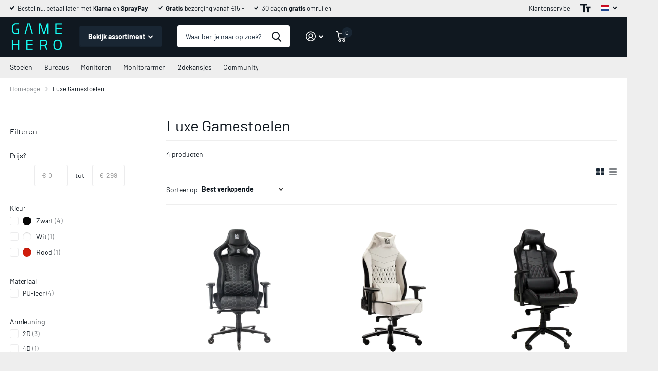

--- FILE ---
content_type: text/html; charset=utf-8
request_url: https://gamehero.com/collections/luxe-gamestoelen
body_size: 33237
content:
<!doctype html>
<html lang="nl" data-theme="xtra" dir="ltr" class="no-js  ">
	<head>
		<meta charset="utf-8">
		<meta http-equiv="x-ua-compatible" content="ie=edge">
		<title>Luxe gamestoel kopen? Ultieme game experience | Game Hero</title><meta name="description" content="Luxe gamestoelen van Game Hero voor de ultieme experience ✓Gratis bezorgd ✓Snelle levering ✓30 dagen proefgamen ✓Check hier!"><meta name="theme-color" content="">
		<meta name="MobileOptimized" content="320">
		<meta name="HandheldFriendly" content="true">
		<meta name="viewport" content="width=device-width, initial-scale=1, minimum-scale=1, maximum-scale=5, viewport-fit=cover, shrink-to-fit=no">
		<meta name="format-detection" content="telephone=no">
		<meta name="msapplication-config" content="//gamehero.com/cdn/shop/t/33/assets/browserconfig.xml?v=52024572095365081671729857962">
		<link rel="canonical" href="https://gamehero.com/collections/luxe-gamestoelen">
		<link rel="preconnect" href="https://fonts.shopifycdn.com" crossorigin><link rel="preload" as="style" href="//gamehero.com/cdn/shop/t/33/assets/screen.css?v=47330127108588964411729857962">
		<link rel="preload" as="style" href="//gamehero.com/cdn/shop/t/33/assets/theme-xtra.css?v=83787356234667403861729857962">
		<link rel="preload" as="style" href="//gamehero.com/cdn/shop/t/33/assets/screen-settings.css?v=64922394141759743251759344795">
		
		<link rel="preload" as="font" href="//gamehero.com/cdn/fonts/barlow/barlow_n4.038c60d7ea9ddb238b2f64ba6f463ba6c0b5e5ad.woff2" type="font/woff2" crossorigin>
    <link rel="preload" as="font" href="//gamehero.com/cdn/fonts/barlow/barlow_n4.038c60d7ea9ddb238b2f64ba6f463ba6c0b5e5ad.woff2" type="font/woff2" crossorigin>
		<link rel="preload" as="font" href="//gamehero.com/cdn/shop/t/33/assets/xtra.woff2?v=8976947910206883911729857962" crossorigin>
		<link href="//gamehero.com/cdn/shop/t/33/assets/screen.css?v=47330127108588964411729857962" rel="stylesheet" type="text/css" media="screen" />
		<link href="//gamehero.com/cdn/shop/t/33/assets/theme-xtra.css?v=83787356234667403861729857962" rel="stylesheet" type="text/css" media="screen" />
		<link href="//gamehero.com/cdn/shop/t/33/assets/screen-settings.css?v=64922394141759743251759344795" rel="stylesheet" type="text/css" media="screen" />
		<noscript><link rel="stylesheet" href="//gamehero.com/cdn/shop/t/33/assets/async-menu.css?v=130949427629396350301729857962"></noscript><link href="//gamehero.com/cdn/shop/t/33/assets/page-collection.css?v=111650477806120694981729857962" rel="stylesheet" type="text/css" media="screen" />

<link rel="icon" href="//gamehero.com/cdn/shop/files/favicon_png.png?crop=center&height=32&v=1692607701&width=32" type="image/png">
			<link rel="mask-icon" href="safari-pinned-tab.svg" color="#333333">
			<link rel="apple-touch-icon" href="apple-touch-icon.png"><link rel="manifest" href="//gamehero.com/cdn/shop/t/33/assets/manifest.json?v=29040392606353692311729857962">
		<script>document.documentElement.classList.remove('no-js'); document.documentElement.classList.add('js');</script>
		<meta name="msapplication-config" content="//gamehero.com/cdn/shop/t/33/assets/browserconfig.xml?v=52024572095365081671729857962">
<meta property="og:title" content="Luxe Gamestoelen">
<meta property="og:type" content="product.group">
<meta property="og:description" content="Luxe gamestoelen van Game Hero voor de ultieme experience ✓Gratis bezorgd ✓Snelle levering ✓30 dagen proefgamen ✓Check hier!">
<meta property="og:site_name" content="Game Hero">
<meta property="og:url" content="https://gamehero.com/collections/luxe-gamestoelen">

<meta property="og:image" content="http://gamehero.com/cdn/shop/collections/Untitled_design_400x_2.png?crop=center&height=500&v=1668164243&width=600">
<meta property="og:image:secure_url" content="https://gamehero.com/cdn/shop/collections/Untitled_design_400x_2.png?crop=center&height=500&v=1668164243&width=600">
<meta name="twitter:title" content="Luxe Gamestoelen">
<meta name="twitter:description" content="Luxe gamestoelen van Game Hero voor de ultieme experience ✓Gratis bezorgd ✓Snelle levering ✓30 dagen proefgamen ✓Check hier!">
<meta name="twitter:site" content="Game Hero">

<meta property="twitter:image" content="http://gamehero.com/cdn/shop/collections/Untitled_design_400x_2.png?crop=center&height=500&v=1668164243&width=600">
<script type="application/ld+json">
  [{
      "@context": "http://schema.org/",
      "@type": "Organization",
      "url": "https://gamehero.com/collections/luxe-gamestoelen",
      "name": "Game Hero",
      "legalName": "Game Hero",
      "description": "Luxe gamestoelen van Game Hero voor de ultieme experience ✓Gratis bezorgd ✓Snelle levering ✓30 dagen proefgamen ✓Check hier!","contactPoint": {
        "@type": "ContactPoint",
        "contactType": "Customer service",
        "telephone": ""
      },
      "address": {
        "@type": "PostalAddress",
        "streetAddress": "Van Ruysdaellaan, 69",
        "addressLocality": "Leidschendam",
        "postalCode": "2264 TK",
        "addressCountry": "NEDERLAND"
      }
    },
    {
      "@context": "http://schema.org",
      "@type": "WebSite",
      "url": "https://gamehero.com/collections/luxe-gamestoelen",
      "name": "Game Hero",
      "description": "Luxe gamestoelen van Game Hero voor de ultieme experience ✓Gratis bezorgd ✓Snelle levering ✓30 dagen proefgamen ✓Check hier!",
      "author": [
        {
          "@type": "Organization",
          "url": "https://www.someoneyouknow.online",
          "name": "Someoneyouknow",
          "address": {
            "@type": "PostalAddress",
            "streetAddress": "Wilhelminaplein 25",
            "addressLocality": "Eindhoven",
            "addressRegion": "NB",
            "postalCode": "5611 HG",
            "addressCountry": "NL"
          }
        }
      ]
    }
  ]
</script>

		<script>window.performance && window.performance.mark && window.performance.mark('shopify.content_for_header.start');</script><meta name="google-site-verification" content="JMcwGuJg8H1hfo70ThUweQc8MDInnGWaOh7TdRNtFtc">
<meta name="google-site-verification" content="NGCELQnrhvrZSMKIEL1XTLseS3nKJRMI_v6XH7jnTNU">
<meta name="facebook-domain-verification" content="ip6krp8gecypou07641c7u4jku7l49">
<meta id="shopify-digital-wallet" name="shopify-digital-wallet" content="/51836551347/digital_wallets/dialog">
<meta name="shopify-checkout-api-token" content="8f7727e8347905dfcdfcb4cfb633951c">
<meta id="in-context-paypal-metadata" data-shop-id="51836551347" data-venmo-supported="false" data-environment="production" data-locale="nl_NL" data-paypal-v4="true" data-currency="EUR">
<link rel="alternate" type="application/atom+xml" title="Feed" href="/collections/luxe-gamestoelen.atom" />
<link rel="alternate" hreflang="x-default" href="https://gamehero.com/collections/luxe-gamestoelen">
<link rel="alternate" hreflang="nl" href="https://gamehero.com/collections/luxe-gamestoelen">
<link rel="alternate" hreflang="en" href="https://gamehero.com/en/collections/luxe-gamestoelen">
<link rel="alternate" hreflang="nl-BE" href="https://gamehero.com/nl-be/collections/luxe-gamestoelen">
<link rel="alternate" hreflang="en-BE" href="https://gamehero.com/en-be/collections/luxe-gamestoelen">
<link rel="alternate" type="application/json+oembed" href="https://gamehero.com/collections/luxe-gamestoelen.oembed">
<script async="async" src="/checkouts/internal/preloads.js?locale=nl-NL"></script>
<link rel="preconnect" href="https://shop.app" crossorigin="anonymous">
<script async="async" src="https://shop.app/checkouts/internal/preloads.js?locale=nl-NL&shop_id=51836551347" crossorigin="anonymous"></script>
<script id="apple-pay-shop-capabilities" type="application/json">{"shopId":51836551347,"countryCode":"NL","currencyCode":"EUR","merchantCapabilities":["supports3DS"],"merchantId":"gid:\/\/shopify\/Shop\/51836551347","merchantName":"Game Hero","requiredBillingContactFields":["postalAddress","email"],"requiredShippingContactFields":["postalAddress","email"],"shippingType":"shipping","supportedNetworks":["visa","maestro","masterCard","amex"],"total":{"type":"pending","label":"Game Hero","amount":"1.00"},"shopifyPaymentsEnabled":true,"supportsSubscriptions":true}</script>
<script id="shopify-features" type="application/json">{"accessToken":"8f7727e8347905dfcdfcb4cfb633951c","betas":["rich-media-storefront-analytics"],"domain":"gamehero.com","predictiveSearch":true,"shopId":51836551347,"locale":"nl"}</script>
<script>var Shopify = Shopify || {};
Shopify.shop = "gamehero-nl.myshopify.com";
Shopify.locale = "nl";
Shopify.currency = {"active":"EUR","rate":"1.0"};
Shopify.country = "NL";
Shopify.theme = {"name":"Game Hero - Exemptify added to cart","id":173538214230,"schema_name":"Xtra","schema_version":"4.2.0","theme_store_id":1609,"role":"main"};
Shopify.theme.handle = "null";
Shopify.theme.style = {"id":null,"handle":null};
Shopify.cdnHost = "gamehero.com/cdn";
Shopify.routes = Shopify.routes || {};
Shopify.routes.root = "/";</script>
<script type="module">!function(o){(o.Shopify=o.Shopify||{}).modules=!0}(window);</script>
<script>!function(o){function n(){var o=[];function n(){o.push(Array.prototype.slice.apply(arguments))}return n.q=o,n}var t=o.Shopify=o.Shopify||{};t.loadFeatures=n(),t.autoloadFeatures=n()}(window);</script>
<script>
  window.ShopifyPay = window.ShopifyPay || {};
  window.ShopifyPay.apiHost = "shop.app\/pay";
  window.ShopifyPay.redirectState = null;
</script>
<script id="shop-js-analytics" type="application/json">{"pageType":"collection"}</script>
<script defer="defer" async type="module" src="//gamehero.com/cdn/shopifycloud/shop-js/modules/v2/client.init-shop-cart-sync_BHF27ruw.nl.esm.js"></script>
<script defer="defer" async type="module" src="//gamehero.com/cdn/shopifycloud/shop-js/modules/v2/chunk.common_Dwaf6e9K.esm.js"></script>
<script type="module">
  await import("//gamehero.com/cdn/shopifycloud/shop-js/modules/v2/client.init-shop-cart-sync_BHF27ruw.nl.esm.js");
await import("//gamehero.com/cdn/shopifycloud/shop-js/modules/v2/chunk.common_Dwaf6e9K.esm.js");

  window.Shopify.SignInWithShop?.initShopCartSync?.({"fedCMEnabled":true,"windoidEnabled":true});

</script>
<script>
  window.Shopify = window.Shopify || {};
  if (!window.Shopify.featureAssets) window.Shopify.featureAssets = {};
  window.Shopify.featureAssets['shop-js'] = {"shop-cart-sync":["modules/v2/client.shop-cart-sync_CzejhlBD.nl.esm.js","modules/v2/chunk.common_Dwaf6e9K.esm.js"],"init-fed-cm":["modules/v2/client.init-fed-cm_C5dJsxJP.nl.esm.js","modules/v2/chunk.common_Dwaf6e9K.esm.js"],"shop-button":["modules/v2/client.shop-button_BIUGoX0f.nl.esm.js","modules/v2/chunk.common_Dwaf6e9K.esm.js"],"shop-cash-offers":["modules/v2/client.shop-cash-offers_CAxWVAMP.nl.esm.js","modules/v2/chunk.common_Dwaf6e9K.esm.js","modules/v2/chunk.modal_DPs9tt6r.esm.js"],"init-windoid":["modules/v2/client.init-windoid_D42eFYuP.nl.esm.js","modules/v2/chunk.common_Dwaf6e9K.esm.js"],"shop-toast-manager":["modules/v2/client.shop-toast-manager_CHrVQ4LF.nl.esm.js","modules/v2/chunk.common_Dwaf6e9K.esm.js"],"init-shop-email-lookup-coordinator":["modules/v2/client.init-shop-email-lookup-coordinator_BJ7DGpMB.nl.esm.js","modules/v2/chunk.common_Dwaf6e9K.esm.js"],"init-shop-cart-sync":["modules/v2/client.init-shop-cart-sync_BHF27ruw.nl.esm.js","modules/v2/chunk.common_Dwaf6e9K.esm.js"],"avatar":["modules/v2/client.avatar_BTnouDA3.nl.esm.js"],"pay-button":["modules/v2/client.pay-button_Bt0UM1g1.nl.esm.js","modules/v2/chunk.common_Dwaf6e9K.esm.js"],"init-customer-accounts":["modules/v2/client.init-customer-accounts_CPXMEhMZ.nl.esm.js","modules/v2/client.shop-login-button_BJd_2wNZ.nl.esm.js","modules/v2/chunk.common_Dwaf6e9K.esm.js","modules/v2/chunk.modal_DPs9tt6r.esm.js"],"init-shop-for-new-customer-accounts":["modules/v2/client.init-shop-for-new-customer-accounts_DzP6QY8i.nl.esm.js","modules/v2/client.shop-login-button_BJd_2wNZ.nl.esm.js","modules/v2/chunk.common_Dwaf6e9K.esm.js","modules/v2/chunk.modal_DPs9tt6r.esm.js"],"shop-login-button":["modules/v2/client.shop-login-button_BJd_2wNZ.nl.esm.js","modules/v2/chunk.common_Dwaf6e9K.esm.js","modules/v2/chunk.modal_DPs9tt6r.esm.js"],"init-customer-accounts-sign-up":["modules/v2/client.init-customer-accounts-sign-up_BIO3KTje.nl.esm.js","modules/v2/client.shop-login-button_BJd_2wNZ.nl.esm.js","modules/v2/chunk.common_Dwaf6e9K.esm.js","modules/v2/chunk.modal_DPs9tt6r.esm.js"],"shop-follow-button":["modules/v2/client.shop-follow-button_DdMksvBl.nl.esm.js","modules/v2/chunk.common_Dwaf6e9K.esm.js","modules/v2/chunk.modal_DPs9tt6r.esm.js"],"checkout-modal":["modules/v2/client.checkout-modal_Bfq0xZOZ.nl.esm.js","modules/v2/chunk.common_Dwaf6e9K.esm.js","modules/v2/chunk.modal_DPs9tt6r.esm.js"],"lead-capture":["modules/v2/client.lead-capture_BoSreVYi.nl.esm.js","modules/v2/chunk.common_Dwaf6e9K.esm.js","modules/v2/chunk.modal_DPs9tt6r.esm.js"],"shop-login":["modules/v2/client.shop-login_EGDq7Zjt.nl.esm.js","modules/v2/chunk.common_Dwaf6e9K.esm.js","modules/v2/chunk.modal_DPs9tt6r.esm.js"],"payment-terms":["modules/v2/client.payment-terms_00o-2tv1.nl.esm.js","modules/v2/chunk.common_Dwaf6e9K.esm.js","modules/v2/chunk.modal_DPs9tt6r.esm.js"]};
</script>
<script>(function() {
  var isLoaded = false;
  function asyncLoad() {
    if (isLoaded) return;
    isLoaded = true;
    var urls = ["https:\/\/trust.conversionbear.com\/script?app=trust_badge\u0026shop=gamehero-nl.myshopify.com","https:\/\/trust.conversionbear.com\/script?app=trust_badge\u0026shop=gamehero-nl.myshopify.com","https:\/\/s3.eu-west-1.amazonaws.com\/production-klarna-il-shopify-osm\/e4ed485f4434fc99f5aa3b93cca936c341960f05\/gamehero-nl.myshopify.com-1731594476533.js?shop=gamehero-nl.myshopify.com"];
    for (var i = 0; i < urls.length; i++) {
      var s = document.createElement('script');
      s.type = 'text/javascript';
      s.async = true;
      s.src = urls[i];
      var x = document.getElementsByTagName('script')[0];
      x.parentNode.insertBefore(s, x);
    }
  };
  if(window.attachEvent) {
    window.attachEvent('onload', asyncLoad);
  } else {
    window.addEventListener('load', asyncLoad, false);
  }
})();</script>
<script id="__st">var __st={"a":51836551347,"offset":3600,"reqid":"aeb30216-5757-451f-b4d5-c94a98fd8e3a-1768624515","pageurl":"gamehero.com\/collections\/luxe-gamestoelen","u":"3c1e04f5ab78","p":"collection","rtyp":"collection","rid":292105486515};</script>
<script>window.ShopifyPaypalV4VisibilityTracking = true;</script>
<script id="captcha-bootstrap">!function(){'use strict';const t='contact',e='account',n='new_comment',o=[[t,t],['blogs',n],['comments',n],[t,'customer']],c=[[e,'customer_login'],[e,'guest_login'],[e,'recover_customer_password'],[e,'create_customer']],r=t=>t.map((([t,e])=>`form[action*='/${t}']:not([data-nocaptcha='true']) input[name='form_type'][value='${e}']`)).join(','),a=t=>()=>t?[...document.querySelectorAll(t)].map((t=>t.form)):[];function s(){const t=[...o],e=r(t);return a(e)}const i='password',u='form_key',d=['recaptcha-v3-token','g-recaptcha-response','h-captcha-response',i],f=()=>{try{return window.sessionStorage}catch{return}},m='__shopify_v',_=t=>t.elements[u];function p(t,e,n=!1){try{const o=window.sessionStorage,c=JSON.parse(o.getItem(e)),{data:r}=function(t){const{data:e,action:n}=t;return t[m]||n?{data:e,action:n}:{data:t,action:n}}(c);for(const[e,n]of Object.entries(r))t.elements[e]&&(t.elements[e].value=n);n&&o.removeItem(e)}catch(o){console.error('form repopulation failed',{error:o})}}const l='form_type',E='cptcha';function T(t){t.dataset[E]=!0}const w=window,h=w.document,L='Shopify',v='ce_forms',y='captcha';let A=!1;((t,e)=>{const n=(g='f06e6c50-85a8-45c8-87d0-21a2b65856fe',I='https://cdn.shopify.com/shopifycloud/storefront-forms-hcaptcha/ce_storefront_forms_captcha_hcaptcha.v1.5.2.iife.js',D={infoText:'Beschermd door hCaptcha',privacyText:'Privacy',termsText:'Voorwaarden'},(t,e,n)=>{const o=w[L][v],c=o.bindForm;if(c)return c(t,g,e,D).then(n);var r;o.q.push([[t,g,e,D],n]),r=I,A||(h.body.append(Object.assign(h.createElement('script'),{id:'captcha-provider',async:!0,src:r})),A=!0)});var g,I,D;w[L]=w[L]||{},w[L][v]=w[L][v]||{},w[L][v].q=[],w[L][y]=w[L][y]||{},w[L][y].protect=function(t,e){n(t,void 0,e),T(t)},Object.freeze(w[L][y]),function(t,e,n,w,h,L){const[v,y,A,g]=function(t,e,n){const i=e?o:[],u=t?c:[],d=[...i,...u],f=r(d),m=r(i),_=r(d.filter((([t,e])=>n.includes(e))));return[a(f),a(m),a(_),s()]}(w,h,L),I=t=>{const e=t.target;return e instanceof HTMLFormElement?e:e&&e.form},D=t=>v().includes(t);t.addEventListener('submit',(t=>{const e=I(t);if(!e)return;const n=D(e)&&!e.dataset.hcaptchaBound&&!e.dataset.recaptchaBound,o=_(e),c=g().includes(e)&&(!o||!o.value);(n||c)&&t.preventDefault(),c&&!n&&(function(t){try{if(!f())return;!function(t){const e=f();if(!e)return;const n=_(t);if(!n)return;const o=n.value;o&&e.removeItem(o)}(t);const e=Array.from(Array(32),(()=>Math.random().toString(36)[2])).join('');!function(t,e){_(t)||t.append(Object.assign(document.createElement('input'),{type:'hidden',name:u})),t.elements[u].value=e}(t,e),function(t,e){const n=f();if(!n)return;const o=[...t.querySelectorAll(`input[type='${i}']`)].map((({name:t})=>t)),c=[...d,...o],r={};for(const[a,s]of new FormData(t).entries())c.includes(a)||(r[a]=s);n.setItem(e,JSON.stringify({[m]:1,action:t.action,data:r}))}(t,e)}catch(e){console.error('failed to persist form',e)}}(e),e.submit())}));const S=(t,e)=>{t&&!t.dataset[E]&&(n(t,e.some((e=>e===t))),T(t))};for(const o of['focusin','change'])t.addEventListener(o,(t=>{const e=I(t);D(e)&&S(e,y())}));const B=e.get('form_key'),M=e.get(l),P=B&&M;t.addEventListener('DOMContentLoaded',(()=>{const t=y();if(P)for(const e of t)e.elements[l].value===M&&p(e,B);[...new Set([...A(),...v().filter((t=>'true'===t.dataset.shopifyCaptcha))])].forEach((e=>S(e,t)))}))}(h,new URLSearchParams(w.location.search),n,t,e,['guest_login'])})(!0,!0)}();</script>
<script integrity="sha256-4kQ18oKyAcykRKYeNunJcIwy7WH5gtpwJnB7kiuLZ1E=" data-source-attribution="shopify.loadfeatures" defer="defer" src="//gamehero.com/cdn/shopifycloud/storefront/assets/storefront/load_feature-a0a9edcb.js" crossorigin="anonymous"></script>
<script crossorigin="anonymous" defer="defer" src="//gamehero.com/cdn/shopifycloud/storefront/assets/shopify_pay/storefront-65b4c6d7.js?v=20250812"></script>
<script data-source-attribution="shopify.dynamic_checkout.dynamic.init">var Shopify=Shopify||{};Shopify.PaymentButton=Shopify.PaymentButton||{isStorefrontPortableWallets:!0,init:function(){window.Shopify.PaymentButton.init=function(){};var t=document.createElement("script");t.src="https://gamehero.com/cdn/shopifycloud/portable-wallets/latest/portable-wallets.nl.js",t.type="module",document.head.appendChild(t)}};
</script>
<script data-source-attribution="shopify.dynamic_checkout.buyer_consent">
  function portableWalletsHideBuyerConsent(e){var t=document.getElementById("shopify-buyer-consent"),n=document.getElementById("shopify-subscription-policy-button");t&&n&&(t.classList.add("hidden"),t.setAttribute("aria-hidden","true"),n.removeEventListener("click",e))}function portableWalletsShowBuyerConsent(e){var t=document.getElementById("shopify-buyer-consent"),n=document.getElementById("shopify-subscription-policy-button");t&&n&&(t.classList.remove("hidden"),t.removeAttribute("aria-hidden"),n.addEventListener("click",e))}window.Shopify?.PaymentButton&&(window.Shopify.PaymentButton.hideBuyerConsent=portableWalletsHideBuyerConsent,window.Shopify.PaymentButton.showBuyerConsent=portableWalletsShowBuyerConsent);
</script>
<script data-source-attribution="shopify.dynamic_checkout.cart.bootstrap">document.addEventListener("DOMContentLoaded",(function(){function t(){return document.querySelector("shopify-accelerated-checkout-cart, shopify-accelerated-checkout")}if(t())Shopify.PaymentButton.init();else{new MutationObserver((function(e,n){t()&&(Shopify.PaymentButton.init(),n.disconnect())})).observe(document.body,{childList:!0,subtree:!0})}}));
</script>
<script id='scb4127' type='text/javascript' async='' src='https://gamehero.com/cdn/shopifycloud/privacy-banner/storefront-banner.js'></script><link id="shopify-accelerated-checkout-styles" rel="stylesheet" media="screen" href="https://gamehero.com/cdn/shopifycloud/portable-wallets/latest/accelerated-checkout-backwards-compat.css" crossorigin="anonymous">
<style id="shopify-accelerated-checkout-cart">
        #shopify-buyer-consent {
  margin-top: 1em;
  display: inline-block;
  width: 100%;
}

#shopify-buyer-consent.hidden {
  display: none;
}

#shopify-subscription-policy-button {
  background: none;
  border: none;
  padding: 0;
  text-decoration: underline;
  font-size: inherit;
  cursor: pointer;
}

#shopify-subscription-policy-button::before {
  box-shadow: none;
}

      </style>

<script>window.performance && window.performance.mark && window.performance.mark('shopify.content_for_header.end');</script>
		
      
      <!-- Hotjar Tracking Code for https://gamehero.com/ -->
<script>
    (function(h,o,t,j,a,r){
        h.hj=h.hj||function(){(h.hj.q=h.hj.q||[]).push(arguments)};
        h._hjSettings={hjid:5278066,hjsv:6};
        a=o.getElementsByTagName('head')[0];
        r=o.createElement('script');r.async=1;
        r.src=t+h._hjSettings.hjid+j+h._hjSettings.hjsv;
        a.appendChild(r);
    })(window,document,'https://static.hotjar.com/c/hotjar-','.js?sv=');
</script>
	<!-- BEGIN app block: shopify://apps/exemptify/blocks/ExemptifyApp/53648040-92ea-472b-92a5-eb781e92b01b --><!-- Begin Exemptify messages -->
  <script>
  
    var m4u_invalid_id = "This VAT ID seems to be invalid, please contact us directly.";
    var m4u_vies_down = "The EU validation service is unavailable. Please contact us.";
    var m4u_validated = "Your VAT ID has been successfully validated.";
    var m4u_deleted = "The VAT ID has been deleted.";
    var m4u_no_country = "Please enter a valid country code (e.g., DK, FR, DE,...)";
    var m4u_same_country = "We are not allowed to issue VAT exempt invoices for businesses in the same country.";
    var m4u_format_error = "Please enter a valid EU VAT ID.";
  
    var m4u_ptxt = "";
    var m4u_ex_vat_postfix_txt = "";
    var m4u_no_email = "Please enter a valid Email address.";
  
</script>
  <!-- End Exemptify messages -->
  <script src="https://cdn.shopify.com/extensions/0199946b-5a78-7e3e-855c-f375a81ed80b/exemptify-422/assets/exemptify-jquery-3.6.0.min.js"></script>
  <!-- Begin Exemptify price display -->
  <script async src="//www.modules4u.biz/shopify/exemptify/js/fix_prices_v1.js.php?shop=gamehero-nl.myshopify.com&country=NL&vat=21&eu_aware&style=Y29sb3I6O2ZvbnQtc2l6ZTogMWVtO2ZvbnQtd2VpZ2h0OiBub3JtYWw7&inc_style=Y29sb3I6IzFlMzQ2Mztmb250LXNpemU6IDAuOGVtO2ZvbnQtd2VpZ2h0OiBib2xkOw==&two_lines&int&eu_oss&vat_included_setting=true&tax_included=true&shop_currency=EUR&actual_currency=EUR&num_currencies=4&customer_exempt=&current_country=NL&"></script>
<!-- End Exemptify price display -->

<!-- END app block --><link href="https://monorail-edge.shopifysvc.com" rel="dns-prefetch">
<script>(function(){if ("sendBeacon" in navigator && "performance" in window) {try {var session_token_from_headers = performance.getEntriesByType('navigation')[0].serverTiming.find(x => x.name == '_s').description;} catch {var session_token_from_headers = undefined;}var session_cookie_matches = document.cookie.match(/_shopify_s=([^;]*)/);var session_token_from_cookie = session_cookie_matches && session_cookie_matches.length === 2 ? session_cookie_matches[1] : "";var session_token = session_token_from_headers || session_token_from_cookie || "";function handle_abandonment_event(e) {var entries = performance.getEntries().filter(function(entry) {return /monorail-edge.shopifysvc.com/.test(entry.name);});if (!window.abandonment_tracked && entries.length === 0) {window.abandonment_tracked = true;var currentMs = Date.now();var navigation_start = performance.timing.navigationStart;var payload = {shop_id: 51836551347,url: window.location.href,navigation_start,duration: currentMs - navigation_start,session_token,page_type: "collection"};window.navigator.sendBeacon("https://monorail-edge.shopifysvc.com/v1/produce", JSON.stringify({schema_id: "online_store_buyer_site_abandonment/1.1",payload: payload,metadata: {event_created_at_ms: currentMs,event_sent_at_ms: currentMs}}));}}window.addEventListener('pagehide', handle_abandonment_event);}}());</script>
<script id="web-pixels-manager-setup">(function e(e,d,r,n,o){if(void 0===o&&(o={}),!Boolean(null===(a=null===(i=window.Shopify)||void 0===i?void 0:i.analytics)||void 0===a?void 0:a.replayQueue)){var i,a;window.Shopify=window.Shopify||{};var t=window.Shopify;t.analytics=t.analytics||{};var s=t.analytics;s.replayQueue=[],s.publish=function(e,d,r){return s.replayQueue.push([e,d,r]),!0};try{self.performance.mark("wpm:start")}catch(e){}var l=function(){var e={modern:/Edge?\/(1{2}[4-9]|1[2-9]\d|[2-9]\d{2}|\d{4,})\.\d+(\.\d+|)|Firefox\/(1{2}[4-9]|1[2-9]\d|[2-9]\d{2}|\d{4,})\.\d+(\.\d+|)|Chrom(ium|e)\/(9{2}|\d{3,})\.\d+(\.\d+|)|(Maci|X1{2}).+ Version\/(15\.\d+|(1[6-9]|[2-9]\d|\d{3,})\.\d+)([,.]\d+|)( \(\w+\)|)( Mobile\/\w+|) Safari\/|Chrome.+OPR\/(9{2}|\d{3,})\.\d+\.\d+|(CPU[ +]OS|iPhone[ +]OS|CPU[ +]iPhone|CPU IPhone OS|CPU iPad OS)[ +]+(15[._]\d+|(1[6-9]|[2-9]\d|\d{3,})[._]\d+)([._]\d+|)|Android:?[ /-](13[3-9]|1[4-9]\d|[2-9]\d{2}|\d{4,})(\.\d+|)(\.\d+|)|Android.+Firefox\/(13[5-9]|1[4-9]\d|[2-9]\d{2}|\d{4,})\.\d+(\.\d+|)|Android.+Chrom(ium|e)\/(13[3-9]|1[4-9]\d|[2-9]\d{2}|\d{4,})\.\d+(\.\d+|)|SamsungBrowser\/([2-9]\d|\d{3,})\.\d+/,legacy:/Edge?\/(1[6-9]|[2-9]\d|\d{3,})\.\d+(\.\d+|)|Firefox\/(5[4-9]|[6-9]\d|\d{3,})\.\d+(\.\d+|)|Chrom(ium|e)\/(5[1-9]|[6-9]\d|\d{3,})\.\d+(\.\d+|)([\d.]+$|.*Safari\/(?![\d.]+ Edge\/[\d.]+$))|(Maci|X1{2}).+ Version\/(10\.\d+|(1[1-9]|[2-9]\d|\d{3,})\.\d+)([,.]\d+|)( \(\w+\)|)( Mobile\/\w+|) Safari\/|Chrome.+OPR\/(3[89]|[4-9]\d|\d{3,})\.\d+\.\d+|(CPU[ +]OS|iPhone[ +]OS|CPU[ +]iPhone|CPU IPhone OS|CPU iPad OS)[ +]+(10[._]\d+|(1[1-9]|[2-9]\d|\d{3,})[._]\d+)([._]\d+|)|Android:?[ /-](13[3-9]|1[4-9]\d|[2-9]\d{2}|\d{4,})(\.\d+|)(\.\d+|)|Mobile Safari.+OPR\/([89]\d|\d{3,})\.\d+\.\d+|Android.+Firefox\/(13[5-9]|1[4-9]\d|[2-9]\d{2}|\d{4,})\.\d+(\.\d+|)|Android.+Chrom(ium|e)\/(13[3-9]|1[4-9]\d|[2-9]\d{2}|\d{4,})\.\d+(\.\d+|)|Android.+(UC? ?Browser|UCWEB|U3)[ /]?(15\.([5-9]|\d{2,})|(1[6-9]|[2-9]\d|\d{3,})\.\d+)\.\d+|SamsungBrowser\/(5\.\d+|([6-9]|\d{2,})\.\d+)|Android.+MQ{2}Browser\/(14(\.(9|\d{2,})|)|(1[5-9]|[2-9]\d|\d{3,})(\.\d+|))(\.\d+|)|K[Aa][Ii]OS\/(3\.\d+|([4-9]|\d{2,})\.\d+)(\.\d+|)/},d=e.modern,r=e.legacy,n=navigator.userAgent;return n.match(d)?"modern":n.match(r)?"legacy":"unknown"}(),u="modern"===l?"modern":"legacy",c=(null!=n?n:{modern:"",legacy:""})[u],f=function(e){return[e.baseUrl,"/wpm","/b",e.hashVersion,"modern"===e.buildTarget?"m":"l",".js"].join("")}({baseUrl:d,hashVersion:r,buildTarget:u}),m=function(e){var d=e.version,r=e.bundleTarget,n=e.surface,o=e.pageUrl,i=e.monorailEndpoint;return{emit:function(e){var a=e.status,t=e.errorMsg,s=(new Date).getTime(),l=JSON.stringify({metadata:{event_sent_at_ms:s},events:[{schema_id:"web_pixels_manager_load/3.1",payload:{version:d,bundle_target:r,page_url:o,status:a,surface:n,error_msg:t},metadata:{event_created_at_ms:s}}]});if(!i)return console&&console.warn&&console.warn("[Web Pixels Manager] No Monorail endpoint provided, skipping logging."),!1;try{return self.navigator.sendBeacon.bind(self.navigator)(i,l)}catch(e){}var u=new XMLHttpRequest;try{return u.open("POST",i,!0),u.setRequestHeader("Content-Type","text/plain"),u.send(l),!0}catch(e){return console&&console.warn&&console.warn("[Web Pixels Manager] Got an unhandled error while logging to Monorail."),!1}}}}({version:r,bundleTarget:l,surface:e.surface,pageUrl:self.location.href,monorailEndpoint:e.monorailEndpoint});try{o.browserTarget=l,function(e){var d=e.src,r=e.async,n=void 0===r||r,o=e.onload,i=e.onerror,a=e.sri,t=e.scriptDataAttributes,s=void 0===t?{}:t,l=document.createElement("script"),u=document.querySelector("head"),c=document.querySelector("body");if(l.async=n,l.src=d,a&&(l.integrity=a,l.crossOrigin="anonymous"),s)for(var f in s)if(Object.prototype.hasOwnProperty.call(s,f))try{l.dataset[f]=s[f]}catch(e){}if(o&&l.addEventListener("load",o),i&&l.addEventListener("error",i),u)u.appendChild(l);else{if(!c)throw new Error("Did not find a head or body element to append the script");c.appendChild(l)}}({src:f,async:!0,onload:function(){if(!function(){var e,d;return Boolean(null===(d=null===(e=window.Shopify)||void 0===e?void 0:e.analytics)||void 0===d?void 0:d.initialized)}()){var d=window.webPixelsManager.init(e)||void 0;if(d){var r=window.Shopify.analytics;r.replayQueue.forEach((function(e){var r=e[0],n=e[1],o=e[2];d.publishCustomEvent(r,n,o)})),r.replayQueue=[],r.publish=d.publishCustomEvent,r.visitor=d.visitor,r.initialized=!0}}},onerror:function(){return m.emit({status:"failed",errorMsg:"".concat(f," has failed to load")})},sri:function(e){var d=/^sha384-[A-Za-z0-9+/=]+$/;return"string"==typeof e&&d.test(e)}(c)?c:"",scriptDataAttributes:o}),m.emit({status:"loading"})}catch(e){m.emit({status:"failed",errorMsg:(null==e?void 0:e.message)||"Unknown error"})}}})({shopId: 51836551347,storefrontBaseUrl: "https://gamehero.com",extensionsBaseUrl: "https://extensions.shopifycdn.com/cdn/shopifycloud/web-pixels-manager",monorailEndpoint: "https://monorail-edge.shopifysvc.com/unstable/produce_batch",surface: "storefront-renderer",enabledBetaFlags: ["2dca8a86"],webPixelsConfigList: [{"id":"3103883606","configuration":"{\"accountID\":\"guzco-fraud-detection-123\"}","eventPayloadVersion":"v1","runtimeContext":"STRICT","scriptVersion":"528e4c6f0859b8e1975fa610a8e76c09","type":"APP","apiClientId":282345570305,"privacyPurposes":[],"dataSharingAdjustments":{"protectedCustomerApprovalScopes":["read_customer_address","read_customer_email","read_customer_name","read_customer_phone","read_customer_personal_data"]}},{"id":"1347879254","configuration":"{\"config\":\"{\\\"pixel_id\\\":\\\"G-WDVD4XSPCN\\\",\\\"target_country\\\":\\\"NL\\\",\\\"gtag_events\\\":[{\\\"type\\\":\\\"search\\\",\\\"action_label\\\":[\\\"G-WDVD4XSPCN\\\",\\\"AW-603762079\\\/4BPnCPDblusZEJ_b8p8C\\\"]},{\\\"type\\\":\\\"begin_checkout\\\",\\\"action_label\\\":[\\\"G-WDVD4XSPCN\\\",\\\"AW-603762079\\\/wcaVCITelusZEJ_b8p8C\\\"]},{\\\"type\\\":\\\"view_item\\\",\\\"action_label\\\":[\\\"G-WDVD4XSPCN\\\",\\\"AW-603762079\\\/95bcCO3blusZEJ_b8p8C\\\",\\\"MC-H9V5DPDLBS\\\"]},{\\\"type\\\":\\\"purchase\\\",\\\"action_label\\\":[\\\"G-WDVD4XSPCN\\\",\\\"AW-603762079\\\/M1OQCOfblusZEJ_b8p8C\\\",\\\"MC-H9V5DPDLBS\\\"]},{\\\"type\\\":\\\"page_view\\\",\\\"action_label\\\":[\\\"G-WDVD4XSPCN\\\",\\\"AW-603762079\\\/9ncdCOrblusZEJ_b8p8C\\\",\\\"MC-H9V5DPDLBS\\\"]},{\\\"type\\\":\\\"add_payment_info\\\",\\\"action_label\\\":[\\\"G-WDVD4XSPCN\\\",\\\"AW-603762079\\\/mXTlCIfelusZEJ_b8p8C\\\"]},{\\\"type\\\":\\\"add_to_cart\\\",\\\"action_label\\\":[\\\"G-WDVD4XSPCN\\\",\\\"AW-603762079\\\/i3l0CIHelusZEJ_b8p8C\\\"]}],\\\"enable_monitoring_mode\\\":false}\"}","eventPayloadVersion":"v1","runtimeContext":"OPEN","scriptVersion":"b2a88bafab3e21179ed38636efcd8a93","type":"APP","apiClientId":1780363,"privacyPurposes":[],"dataSharingAdjustments":{"protectedCustomerApprovalScopes":["read_customer_address","read_customer_email","read_customer_name","read_customer_personal_data","read_customer_phone"]}},{"id":"438337878","configuration":"{\"pixel_id\":\"1172642269845062\",\"pixel_type\":\"facebook_pixel\",\"metaapp_system_user_token\":\"-\"}","eventPayloadVersion":"v1","runtimeContext":"OPEN","scriptVersion":"ca16bc87fe92b6042fbaa3acc2fbdaa6","type":"APP","apiClientId":2329312,"privacyPurposes":["ANALYTICS","MARKETING","SALE_OF_DATA"],"dataSharingAdjustments":{"protectedCustomerApprovalScopes":["read_customer_address","read_customer_email","read_customer_name","read_customer_personal_data","read_customer_phone"]}},{"id":"160727382","configuration":"{\"tagID\":\"2613402103220\"}","eventPayloadVersion":"v1","runtimeContext":"STRICT","scriptVersion":"18031546ee651571ed29edbe71a3550b","type":"APP","apiClientId":3009811,"privacyPurposes":["ANALYTICS","MARKETING","SALE_OF_DATA"],"dataSharingAdjustments":{"protectedCustomerApprovalScopes":["read_customer_address","read_customer_email","read_customer_name","read_customer_personal_data","read_customer_phone"]}},{"id":"131760470","eventPayloadVersion":"1","runtimeContext":"LAX","scriptVersion":"1","type":"CUSTOM","privacyPurposes":[],"name":"Google Tag Manager"},{"id":"shopify-app-pixel","configuration":"{}","eventPayloadVersion":"v1","runtimeContext":"STRICT","scriptVersion":"0450","apiClientId":"shopify-pixel","type":"APP","privacyPurposes":["ANALYTICS","MARKETING"]},{"id":"shopify-custom-pixel","eventPayloadVersion":"v1","runtimeContext":"LAX","scriptVersion":"0450","apiClientId":"shopify-pixel","type":"CUSTOM","privacyPurposes":["ANALYTICS","MARKETING"]}],isMerchantRequest: false,initData: {"shop":{"name":"Game Hero","paymentSettings":{"currencyCode":"EUR"},"myshopifyDomain":"gamehero-nl.myshopify.com","countryCode":"NL","storefrontUrl":"https:\/\/gamehero.com"},"customer":null,"cart":null,"checkout":null,"productVariants":[],"purchasingCompany":null},},"https://gamehero.com/cdn","fcfee988w5aeb613cpc8e4bc33m6693e112",{"modern":"","legacy":""},{"shopId":"51836551347","storefrontBaseUrl":"https:\/\/gamehero.com","extensionBaseUrl":"https:\/\/extensions.shopifycdn.com\/cdn\/shopifycloud\/web-pixels-manager","surface":"storefront-renderer","enabledBetaFlags":"[\"2dca8a86\"]","isMerchantRequest":"false","hashVersion":"fcfee988w5aeb613cpc8e4bc33m6693e112","publish":"custom","events":"[[\"page_viewed\",{}],[\"collection_viewed\",{\"collection\":{\"id\":\"292105486515\",\"title\":\"Luxe Gamestoelen\",\"productVariants\":[{\"price\":{\"amount\":285.0,\"currencyCode\":\"EUR\"},\"product\":{\"title\":\"Kingship\",\"vendor\":\"Game Hero\",\"id\":\"6729672523955\",\"untranslatedTitle\":\"Kingship\",\"url\":\"\/products\/game-hero-lcp-kingship-xx\",\"type\":\"Gamestoelen\"},\"id\":\"39941968658611\",\"image\":{\"src\":\"\/\/gamehero.com\/cdn\/shop\/products\/GameHero_KingshipXX_1080x1080_VOORKANT.png?v=1712859810\"},\"sku\":\"LC-GC-801BW\",\"title\":\"Default Title\",\"untranslatedTitle\":\"Default Title\"},{\"price\":{\"amount\":299.0,\"currencyCode\":\"EUR\"},\"product\":{\"title\":\"King N1\",\"vendor\":\"Game Hero\",\"id\":\"6729726263475\",\"untranslatedTitle\":\"King N1\",\"url\":\"\/products\/game-hero-lcp-king-n1\",\"type\":\"Gamestoelen\"},\"id\":\"39942200590515\",\"image\":{\"src\":\"\/\/gamehero.com\/cdn\/shop\/products\/GameHero_KINGN1_1080x1080_WHITE.png?v=1715327700\"},\"sku\":\"LC-GC-800BW\",\"title\":\"Wit\",\"untranslatedTitle\":\"Wit\"},{\"price\":{\"amount\":225.0,\"currencyCode\":\"EUR\"},\"product\":{\"title\":\"Athlete Z2\",\"vendor\":\"Game Hero\",\"id\":\"6730007478451\",\"untranslatedTitle\":\"Athlete Z2\",\"url\":\"\/products\/game-hero-x-lc-power-gaming-stoel-bureaustoel-3d-armleuningen-stoel-met-hoofdkussen-game-stoel\",\"type\":\"Gamestoelen\"},\"id\":\"39944496414899\",\"image\":{\"src\":\"\/\/gamehero.com\/cdn\/shop\/products\/GameHero_AthleteZ2_1080x1080_eb87dea5-d58e-4655-8b09-3469f6032eec.png?v=1635241186\"},\"sku\":\"LC-GC-3\",\"title\":\"Default Title\",\"untranslatedTitle\":\"Default Title\"},{\"price\":{\"amount\":219.0,\"currencyCode\":\"EUR\"},\"product\":{\"title\":\"Athlete Z1\",\"vendor\":\"Game Hero\",\"id\":\"8422124618070\",\"untranslatedTitle\":\"Athlete Z1\",\"url\":\"\/products\/athlete-z1\",\"type\":\"Gamestoelen\"},\"id\":\"46640636625238\",\"image\":{\"src\":\"\/\/gamehero.com\/cdn\/shop\/files\/athletez1zijaanzichtrechts.png?v=1710151262\"},\"sku\":\"LC-GC-1\",\"title\":\"Rood\",\"untranslatedTitle\":\"Rood\"}]}}]]"});</script><script>
  window.ShopifyAnalytics = window.ShopifyAnalytics || {};
  window.ShopifyAnalytics.meta = window.ShopifyAnalytics.meta || {};
  window.ShopifyAnalytics.meta.currency = 'EUR';
  var meta = {"products":[{"id":6729672523955,"gid":"gid:\/\/shopify\/Product\/6729672523955","vendor":"Game Hero","type":"Gamestoelen","handle":"game-hero-lcp-kingship-xx","variants":[{"id":39941968658611,"price":28500,"name":"Kingship","public_title":null,"sku":"LC-GC-801BW"}],"remote":false},{"id":6729726263475,"gid":"gid:\/\/shopify\/Product\/6729726263475","vendor":"Game Hero","type":"Gamestoelen","handle":"game-hero-lcp-king-n1","variants":[{"id":39942200590515,"price":29900,"name":"King N1 - Wit","public_title":"Wit","sku":"LC-GC-800BW"},{"id":39942200557747,"price":29900,"name":"King N1 - Zwart","public_title":"Zwart","sku":"LC-GC-800BY"}],"remote":false},{"id":6730007478451,"gid":"gid:\/\/shopify\/Product\/6730007478451","vendor":"Game Hero","type":"Gamestoelen","handle":"game-hero-x-lc-power-gaming-stoel-bureaustoel-3d-armleuningen-stoel-met-hoofdkussen-game-stoel","variants":[{"id":39944496414899,"price":22500,"name":"Athlete Z2","public_title":null,"sku":"LC-GC-3"}],"remote":false},{"id":8422124618070,"gid":"gid:\/\/shopify\/Product\/8422124618070","vendor":"Game Hero","type":"Gamestoelen","handle":"athlete-z1","variants":[{"id":46640636625238,"price":21900,"name":"Athlete Z1 - Rood","public_title":"Rood","sku":"LC-GC-1"},{"id":46640636658006,"price":21900,"name":"Athlete Z1 - Wit","public_title":"Wit","sku":"LC-GC-2"}],"remote":false}],"page":{"pageType":"collection","resourceType":"collection","resourceId":292105486515,"requestId":"aeb30216-5757-451f-b4d5-c94a98fd8e3a-1768624515"}};
  for (var attr in meta) {
    window.ShopifyAnalytics.meta[attr] = meta[attr];
  }
</script>
<script class="analytics">
  (function () {
    var customDocumentWrite = function(content) {
      var jquery = null;

      if (window.jQuery) {
        jquery = window.jQuery;
      } else if (window.Checkout && window.Checkout.$) {
        jquery = window.Checkout.$;
      }

      if (jquery) {
        jquery('body').append(content);
      }
    };

    var hasLoggedConversion = function(token) {
      if (token) {
        return document.cookie.indexOf('loggedConversion=' + token) !== -1;
      }
      return false;
    }

    var setCookieIfConversion = function(token) {
      if (token) {
        var twoMonthsFromNow = new Date(Date.now());
        twoMonthsFromNow.setMonth(twoMonthsFromNow.getMonth() + 2);

        document.cookie = 'loggedConversion=' + token + '; expires=' + twoMonthsFromNow;
      }
    }

    var trekkie = window.ShopifyAnalytics.lib = window.trekkie = window.trekkie || [];
    if (trekkie.integrations) {
      return;
    }
    trekkie.methods = [
      'identify',
      'page',
      'ready',
      'track',
      'trackForm',
      'trackLink'
    ];
    trekkie.factory = function(method) {
      return function() {
        var args = Array.prototype.slice.call(arguments);
        args.unshift(method);
        trekkie.push(args);
        return trekkie;
      };
    };
    for (var i = 0; i < trekkie.methods.length; i++) {
      var key = trekkie.methods[i];
      trekkie[key] = trekkie.factory(key);
    }
    trekkie.load = function(config) {
      trekkie.config = config || {};
      trekkie.config.initialDocumentCookie = document.cookie;
      var first = document.getElementsByTagName('script')[0];
      var script = document.createElement('script');
      script.type = 'text/javascript';
      script.onerror = function(e) {
        var scriptFallback = document.createElement('script');
        scriptFallback.type = 'text/javascript';
        scriptFallback.onerror = function(error) {
                var Monorail = {
      produce: function produce(monorailDomain, schemaId, payload) {
        var currentMs = new Date().getTime();
        var event = {
          schema_id: schemaId,
          payload: payload,
          metadata: {
            event_created_at_ms: currentMs,
            event_sent_at_ms: currentMs
          }
        };
        return Monorail.sendRequest("https://" + monorailDomain + "/v1/produce", JSON.stringify(event));
      },
      sendRequest: function sendRequest(endpointUrl, payload) {
        // Try the sendBeacon API
        if (window && window.navigator && typeof window.navigator.sendBeacon === 'function' && typeof window.Blob === 'function' && !Monorail.isIos12()) {
          var blobData = new window.Blob([payload], {
            type: 'text/plain'
          });

          if (window.navigator.sendBeacon(endpointUrl, blobData)) {
            return true;
          } // sendBeacon was not successful

        } // XHR beacon

        var xhr = new XMLHttpRequest();

        try {
          xhr.open('POST', endpointUrl);
          xhr.setRequestHeader('Content-Type', 'text/plain');
          xhr.send(payload);
        } catch (e) {
          console.log(e);
        }

        return false;
      },
      isIos12: function isIos12() {
        return window.navigator.userAgent.lastIndexOf('iPhone; CPU iPhone OS 12_') !== -1 || window.navigator.userAgent.lastIndexOf('iPad; CPU OS 12_') !== -1;
      }
    };
    Monorail.produce('monorail-edge.shopifysvc.com',
      'trekkie_storefront_load_errors/1.1',
      {shop_id: 51836551347,
      theme_id: 173538214230,
      app_name: "storefront",
      context_url: window.location.href,
      source_url: "//gamehero.com/cdn/s/trekkie.storefront.cd680fe47e6c39ca5d5df5f0a32d569bc48c0f27.min.js"});

        };
        scriptFallback.async = true;
        scriptFallback.src = '//gamehero.com/cdn/s/trekkie.storefront.cd680fe47e6c39ca5d5df5f0a32d569bc48c0f27.min.js';
        first.parentNode.insertBefore(scriptFallback, first);
      };
      script.async = true;
      script.src = '//gamehero.com/cdn/s/trekkie.storefront.cd680fe47e6c39ca5d5df5f0a32d569bc48c0f27.min.js';
      first.parentNode.insertBefore(script, first);
    };
    trekkie.load(
      {"Trekkie":{"appName":"storefront","development":false,"defaultAttributes":{"shopId":51836551347,"isMerchantRequest":null,"themeId":173538214230,"themeCityHash":"4818353608334410619","contentLanguage":"nl","currency":"EUR","eventMetadataId":"410e88e4-b577-4287-8b72-f26e9dcbe6c5"},"isServerSideCookieWritingEnabled":true,"monorailRegion":"shop_domain","enabledBetaFlags":["65f19447"]},"Session Attribution":{},"S2S":{"facebookCapiEnabled":true,"source":"trekkie-storefront-renderer","apiClientId":580111}}
    );

    var loaded = false;
    trekkie.ready(function() {
      if (loaded) return;
      loaded = true;

      window.ShopifyAnalytics.lib = window.trekkie;

      var originalDocumentWrite = document.write;
      document.write = customDocumentWrite;
      try { window.ShopifyAnalytics.merchantGoogleAnalytics.call(this); } catch(error) {};
      document.write = originalDocumentWrite;

      window.ShopifyAnalytics.lib.page(null,{"pageType":"collection","resourceType":"collection","resourceId":292105486515,"requestId":"aeb30216-5757-451f-b4d5-c94a98fd8e3a-1768624515","shopifyEmitted":true});

      var match = window.location.pathname.match(/checkouts\/(.+)\/(thank_you|post_purchase)/)
      var token = match? match[1]: undefined;
      if (!hasLoggedConversion(token)) {
        setCookieIfConversion(token);
        window.ShopifyAnalytics.lib.track("Viewed Product Category",{"currency":"EUR","category":"Collection: luxe-gamestoelen","collectionName":"luxe-gamestoelen","collectionId":292105486515,"nonInteraction":true},undefined,undefined,{"shopifyEmitted":true});
      }
    });


        var eventsListenerScript = document.createElement('script');
        eventsListenerScript.async = true;
        eventsListenerScript.src = "//gamehero.com/cdn/shopifycloud/storefront/assets/shop_events_listener-3da45d37.js";
        document.getElementsByTagName('head')[0].appendChild(eventsListenerScript);

})();</script>
  <script>
  if (!window.ga || (window.ga && typeof window.ga !== 'function')) {
    window.ga = function ga() {
      (window.ga.q = window.ga.q || []).push(arguments);
      if (window.Shopify && window.Shopify.analytics && typeof window.Shopify.analytics.publish === 'function') {
        window.Shopify.analytics.publish("ga_stub_called", {}, {sendTo: "google_osp_migration"});
      }
      console.error("Shopify's Google Analytics stub called with:", Array.from(arguments), "\nSee https://help.shopify.com/manual/promoting-marketing/pixels/pixel-migration#google for more information.");
    };
    if (window.Shopify && window.Shopify.analytics && typeof window.Shopify.analytics.publish === 'function') {
      window.Shopify.analytics.publish("ga_stub_initialized", {}, {sendTo: "google_osp_migration"});
    }
  }
</script>
<script
  defer
  src="https://gamehero.com/cdn/shopifycloud/perf-kit/shopify-perf-kit-3.0.4.min.js"
  data-application="storefront-renderer"
  data-shop-id="51836551347"
  data-render-region="gcp-us-east1"
  data-page-type="collection"
  data-theme-instance-id="173538214230"
  data-theme-name="Xtra"
  data-theme-version="4.2.0"
  data-monorail-region="shop_domain"
  data-resource-timing-sampling-rate="10"
  data-shs="true"
  data-shs-beacon="true"
  data-shs-export-with-fetch="true"
  data-shs-logs-sample-rate="1"
  data-shs-beacon-endpoint="https://gamehero.com/api/collect"
></script>
</head>
	<body class="template-collection">
		<div id="root"><nav id="skip">
    <ul>
        <li><a href="/" accesskey="a" class="link-accessible">Schakel toegankelijkheidsmodus in of uit (a)</a></li>
        <li><a href="/" accesskey="h">Ga naar de homepage (h)</a></li>
        <li><a href="#nav" accesskey="n">Ga naar navigatie (n)</a></li>
        <li><a href="/search" aria-controls="search" accesskey="s">Ga naar de zoekfunctie (s)</a></li>
        <li><a href="#content" accesskey="c">Ga naar content (c)</a></li>
        <li><a href="#shopify-section-footer" accesskey="f">Ga naar footer (f)</a></li>
    </ul>
</nav><!-- BEGIN sections: header-group -->
<div id="shopify-section-sections--23769226740054__header" class="shopify-section shopify-section-group-header-group shopify-section-header">
<script>document.documentElement.classList.add('search-compact-is-centered');</script><nav id="nav-top"><ul class="l4us mobile-text-center" data-autoplay=3000><li >
              Bestel nu, betaal later met <strong>Klarna </strong>en<strong> SprayPay</strong>
            </li><li >
              <strong>Gratis </strong>bezorging vanaf €15,-
            </li><li >
              30 dagen <strong>gratis </strong>omruilen
            </li></ul><ul data-type="top-nav">
      <li><a href="/pages/contact">Klantenservice</a></li>
      <li><a href="./" class="link-accessible" aria-label="Schakel toegankelijkheidsmodus in of uit"><i aria-hidden="true" class="icon-text-size"></i> <span class="hidden">Schakel toegankelijkheidsmodus in of uit</span></a></li>





    <li class="sub lang" data-title="Taal">
    <a class="toggle" href="./">
      
<img src="//gamehero.com/cdn/shop/t/33/assets/flag-nl.svg?v=161163230579455812411729857962" alt="Nederlands - vlag" width="17" height="12" >
      <span class="hidden">Menu</span>
    </a><form method="post" action="/localization" id="localization_form" accept-charset="UTF-8" class="localization-form" enctype="multipart/form-data"><input type="hidden" name="form_type" value="localization" /><input type="hidden" name="utf8" value="✓" /><input type="hidden" name="_method" value="put" /><input type="hidden" name="return_to" value="/collections/luxe-gamestoelen" /><ul>
        <li><img
              src="//gamehero.com/cdn/shop/t/33/assets/flag-nl.svg?v=161163230579455812411729857962"
              alt="Nederlands - vlag"
              width="17"
              height="12"
              loading="lazy"
            ><a href="/" hreflang="nl" data-value="nl" lang="nl" aria-current="true" class="active">Nederlands</a>
        </li>
        <li><img
              src="//gamehero.com/cdn/shop/t/33/assets/flag-en.svg?v=121850560848528110531729857962"
              alt="English - vlag"
              width="17"
              height="12"
              loading="lazy"
            ><a href="/en" hreflang="en" data-value="en" lang="en">English</a>
        </li></ul>
    <input type="hidden" name="locale_code" value="nl">
    <input type="hidden" name="country_code" value="NL"></form></li>

</ul>
  </nav><div id="header-outer">
  <div id="header">
    <div id="header-inner" class="
    
    
    mobile-visible-search
    
    text-center-mobile
    
    
    
  "><p id="logo">
    <a href="/"><picture><img
            class="logo-img"
            
              srcset=",//gamehero.com/cdn/shop/files/game_hero_signature_logotype.png?pad_color=fff&v=1643975445&width=165 165w,//gamehero.com/cdn/shop/files/game_hero_signature_logotype.png?pad_color=fff&v=1643975445&width=240 240w,//gamehero.com/cdn/shop/files/game_hero_signature_logotype.png?pad_color=fff&v=1643975445&width=350 350w,//gamehero.com/cdn/shop/files/game_hero_signature_logotype.png?pad_color=fff&v=1643975445&width=533 533w,//gamehero.com/cdn/shop/files/game_hero_signature_logotype.png?pad_color=fff&v=1643975445&width=720 720w"
              src="//gamehero.com/cdn/shop/files/game_hero_signature_logotype.png?v=1643975445&width=110"
            
            sizes="
              (min-width: 760px) 110
              55
            "
            width="110"
            height="36"
            alt="Game Hero"
          >
        </picture></a><style data-shopify>
        #logo {
          --logo_w: 110px;
        }
        @media only screen and (max-width: 47.5em) {
          #logo {
            --logo_w: 55px;
          }
        }
      </style>
</p>
<p class="link-btn">
    <a href="/" aria-controls="nav">Bekijk assortiment <i aria-hidden="true" class="icon-chevron-down"></i></a>
    <a class="search-compact" href="#search" aria-controls="search"><i aria-hidden="true" class="icon-zoom"></i> <span class="hidden">Zoeken</span></a>
  </p>
<form action="/search" method="get" id="search" class="
    
    text-center-sticky
    compact-handle
    ">
    <fieldset>
      <legend>Zoeken</legend>
      <p>
        <label for="search_main">Zoeken</label>
        <input type="search" id="search_main" name="q" placeholder="Waar ben je naar op zoek?" autocomplete="off" required>
        <button type="submit" class="override">Zoeken</button>
      </p>
      <div id="livesearch">
        <div class="cols">
          <p>Zoekresultaten</p>
        </div>
      </div>
    </fieldset>
  </form>
<nav id="nav-user">
        <ul data-type="user-nav"><li class="mobile-only"><a href="/pages/contact">Klantenservice</a></li><li class="sub user-login menu-hide"><a href="https://gamehero.com/customer_authentication/redirect?locale=nl&region_country=NL" class="toggle mobile-hide"><i aria-hidden="true" aria-label="Login" class="icon-user"></i> <span class="desktop-hide">Login</span></a>
                <a href="https://gamehero.com/customer_authentication/redirect?locale=nl&region_country=NL" class="mobile-only" data-panel="login" aria-label="Login"><i aria-hidden="true" class="icon-user"></i> <span class="desktop-hide">Login</span></a><form method="post" action="/account/login" id="customer_login" accept-charset="UTF-8" data-login-with-shop-sign-in="true" class="f8vl"><input type="hidden" name="form_type" value="customer_login" /><input type="hidden" name="utf8" value="✓" /><fieldset>
                    <legend>Login</legend>
                    <p class="strong">Login</p>
                    <p>
                      <label for="login_email_address">E-mailadres<span class="overlay-theme">*</span></label>
                      <input type="email" id="login_email_address" name="customer[email]" placeholder="E-mailadres" required>
                    </p>
                    <p>
                      <label for="login_password">Wachtwoord<span class="overlay-theme">*</span> <a href="./" class="show"><span>Toon</span> <span class="hidden">Hide</span></a></label>
                      <input type="password" id="login_password" name="customer[password]" placeholder="Wachtwoord" required>
                      <a href="https://gamehero.com/customer_authentication/redirect?locale=nl&region_country=NL#recover" class="size-12">Wachtwoord vergeten?</a>
                    </p>
                    <p class="submit">
                      <button type="submit">Login</button>
                      Heb je nog geen account?<br> <a href="https://shopify.com/51836551347/account?locale=nl" class="overlay-content">Maak gratis een account aan en geniet van vele voordelen.</a>
                    </p>
                  </fieldset></form></li>
            <li class="cart">
              <a href="/cart"  aria-label="Winkelwagen"><i aria-hidden="true" class="icon-cart"><span id="cart-count">0</span></i> <span class="hidden">Winkelwagen</span></a>
            </li>
          
        </ul>
      </nav>
    </div>
  </div><nav id="nav-bar" aria-label="Back" class="text-center has-menu-bar">
        <ul data-type="horizontal-nav"><li class="sub" >
            <a accesskey="1" href="/collections/stoelen">Stoelen
</a>
            <em>(1)</em>
                <a href="./" class="toggle">Alle categorieën</a>
                <ul>
                    
                    <li>
                        <ul>
                            
                            <li><a href="/collections/stoelen">Alle stoelen
                                </a>
                                    <a href="/collections/stoelen" class="toggle">Schakel submenu Alle stoelen in of uit</a>
                                    <ul><li>
                                                <a href="/collections/gamestoelen">Gamestoelen
                                                </a>
                                            </li><li>
                                                <a href="/collections/bureau-stoel">Bureaustoelen
                                                </a>
                                            </li></ul></li>
                            
                            </li>
                        </ul>
                        
</ul></li><li class="sub" >
            <a accesskey="2" href="/collections/alle-bureaus">Bureaus
</a>
            <em>(2)</em>
                <a href="./" class="toggle">Alle categorieën</a>
                <ul>
                    
                    <li>
                        <ul>
                            
                            <li><a href="/collections/alle-bureaus">Alle bureaus
                                </a>
                                    <a href="/collections/alle-bureaus" class="toggle">Schakel submenu Alle bureaus in of uit</a>
                                    <ul><li>
                                                <a href="/collections/gamebureaus">Gamebureaus
                                                </a>
                                            </li><li>
                                                <a href="/collections/bureaus">Zakelijke bureaus
                                                </a>
                                            </li></ul></li>
                            
                            </li>
                        </ul>
                        
</ul></li><li class="sub" >
            <a accesskey="3" href="/collections/monitoren">Monitoren
</a>
            <em>(3)</em>
                <a href="./" class="toggle">Alle categorieën</a>
                <ul>
                    
                    <li>
                        <ul>
                            
                            <li><a href="/collections/monitoren">Alle monitoren
                                </a>
                                    <a href="/collections/monitoren" class="toggle">Schakel submenu Alle monitoren in of uit</a>
                                    <ul><li>
                                                <a href="/collections/gaming-monitor">Gaming monitoren
                                                </a>
                                            </li><li>
                                                <a href="/collections/zakelijke-monitoren">Zakelijke monitoren
                                                </a>
                                            </li></ul></li>
                            
                            </li>
                        </ul>
                        
</ul></li><li class="" >
            <a accesskey="4" href="/collections/monitorarmen">Monitorarmen
</a>
            <em>(4)</em></li><li class="" >
            <a accesskey="5" href="/collections/2e-kansjes">2dekansjes
</a>
            <em>(5)</em></li><li class="" >
            <a accesskey="6" href="/pages/community-1">Community
</a>
            <em>(6)</em></li><li class="show-all sub-static">
            <a href="/" aria-controls="nav">Meer</a>
        </li></ul>
      </nav><nav id="nav" aria-label="Menu" class=" text-center  has-menu-bar ">
      <ul data-type="main-nav" ><li class="sub" >
            <a accesskey="1" href="/collections/stoelen">Stoelen
</a>
            <em>(1)</em>
                <a href="./" class="toggle">Alle categorieën</a>
                <ul>
                    
                    <li>
                        <ul>
                            
                            <li><a href="/collections/stoelen">Alle stoelen
                                </a>
                                    <a href="/collections/stoelen" class="toggle">Schakel submenu Alle stoelen in of uit</a>
                                    <ul><li>
                                                <a href="/collections/gamestoelen">Gamestoelen
                                                </a>
                                            </li><li>
                                                <a href="/collections/bureau-stoel">Bureaustoelen
                                                </a>
                                            </li></ul></li>
                            
                            </li>
                        </ul>
                        
</ul></li><li class="sub" >
            <a accesskey="2" href="/collections/alle-bureaus">Bureaus
</a>
            <em>(2)</em>
                <a href="./" class="toggle">Alle categorieën</a>
                <ul>
                    
                    <li>
                        <ul>
                            
                            <li><a href="/collections/alle-bureaus">Alle bureaus
                                </a>
                                    <a href="/collections/alle-bureaus" class="toggle">Schakel submenu Alle bureaus in of uit</a>
                                    <ul><li>
                                                <a href="/collections/gamebureaus">Gamebureaus
                                                </a>
                                            </li><li>
                                                <a href="/collections/bureaus">Zakelijke bureaus
                                                </a>
                                            </li></ul></li>
                            
                            </li>
                        </ul>
                        
</ul></li><li class="sub" >
            <a accesskey="3" href="/collections/monitoren">Monitoren
</a>
            <em>(3)</em>
                <a href="./" class="toggle">Alle categorieën</a>
                <ul>
                    
                    <li>
                        <ul>
                            
                            <li><a href="/collections/monitoren">Alle monitoren
                                </a>
                                    <a href="/collections/monitoren" class="toggle">Schakel submenu Alle monitoren in of uit</a>
                                    <ul><li>
                                                <a href="/collections/gaming-monitor">Gaming monitoren
                                                </a>
                                            </li><li>
                                                <a href="/collections/zakelijke-monitoren">Zakelijke monitoren
                                                </a>
                                            </li></ul></li>
                            
                            </li>
                        </ul>
                        
</ul></li><li class="" >
            <a accesskey="4" href="/collections/monitorarmen">Monitorarmen
</a>
            <em>(4)</em></li><li class="" >
            <a accesskey="5" href="/collections/2e-kansjes">2dekansjes
</a>
            <em>(5)</em></li><li class="" >
            <a accesskey="6" href="/pages/community-1">Community
</a>
            <em>(6)</em></li></ul>
      
    </nav></div><style data-shopify>:root {
    
--ghw:  1280px;
    --custom_top_up_bg:           var(--light_bg);
    --custom_top_up_fg:           var(--light_fg);
    --custom_top_up_fg_hover:     var(--light_btn_bg);
    
    --custom_top_main_bg:         var(--dark_bg);
    --custom_top_main_fg:         var(--dark_fg);--custom_top_main_link_bg:    var(--accent_bg);
      --custom_top_main_link_dark:  var(--accent_bg_dark);
      --custom_top_main_link_text:  var(--accent_fg);
    --custom_top_nav_bg:          var(--light_bg);
    --custom_top_nav_bd:          var(--light_bg);
    --custom_top_nav_fg:          var(--light_fg);
    --custom_top_nav_fg_hover:    var(--light_btn_bg);
    
    --custom_drop_nav_bg:         var(--white_bg);
    --custom_drop_nav_fg:         var(--white_fg);
    --custom_drop_nav_fg_text:    var(--white_fg);
    --custom_drop_nav_fg_hover:   var(--white_btn_bg);
    --custom_drop_nav_head_bg:    var(--white_bg);
    --custom_drop_nav_head_fg:    var(--white_fg);
    
--custom_top_search_bd:     transparent;--custom_top_search_bg:       var(--white_bg);
    --custom_top_search_fg:       var(--white_fg);
    --custom_top_search_pl:       var(--white_pl);
  }
  @media only screen and (max-width: 62.5em ) {
    #root #header .f8vl *, #root .m6pn.f8vl * {
      --secondary_btn_text:             var(--white_btn_fg);
      --secondary_bg_btn:               var(--white_btn_bg);
      --secondary_bg_btn_dark:          var(--white_btn_bg_dark);
      --secondary_bg_btn_fade:          var(--white_btn_bg_dark);
      --white:                      var(--white_btn_fg);
    }
  }
  #root #header .f8vl .submit, #root .m6pn.f8vl .submit {
    --secondary_btn_text:             var(--white_btn_fg);
    --secondary_bg_btn:               var(--white_btn_bg);
    --secondary_bg_btn_dark:          var(--white_btn_bg_dark);
    --secondary_bg_btn_fade:          var(--white_btn_bg_dark);
    --secondary_bg_fade:          var(--secondary_bg_btn_fade);
  }

  
  #root .icon-cart:before { content: "\e903"; }
  .cart {
    --custom_top_main_link_bg:    var(--accent_bg);
    --custom_top_main_link_dark:  var(--accent_bg_dark);
    --custom_top_main_link_text:  var(--accent_fg);
  }
  #shopify-section-sections--23769226740054__header #nav {
    --custom_drop_nav_head_bg:    var(--white_bg_var);
  }</style>
</div>
<!-- END sections: header-group --><main id="content">
				<div id="shopify-section-template--23769230082390__breadcrumbs" class="shopify-section shopify-section-breadcrumbs"><nav class="n6br" role="navigation" aria-label="breadcrumbs">
  <ol >

    <li>
      <a href="/" title="Home">Homepage</a>
    </li>

    
      
        <li>
          Luxe Gamestoelen
        </li>
      

    
  </ol></nav>



</div><div id="shopify-section-template--23769230082390__section_slideshow_BVtqPk" class="shopify-section">
<div class="
  m6fr
  mobile-text-center
  slider-fraction
  boxed
  size-m
  size-m-mobile
  no-controls
  "
  
  data-active-content="palette-"
  ></div>

<style>
  #shopify-section-template--23769230082390__section_slideshow_BVtqPk .m6fr { margin-bottom: 30px; }
  @media only screen and (max-width: 47.5em) {
    #shopify-section-template--23769230082390__section_slideshow_BVtqPk .m6fr > article { margin-bottom: 0; }
    #shopify-section-template--23769230082390__section_slideshow_BVtqPk .m6fr { margin-bottom: 30px; }
  }
</style>


</div><div id="shopify-section-template--23769230082390__main-collection" class="shopify-section"><div class="collection-wrapper m6cl"><div><header  >
            
              <h1>Luxe Gamestoelen</h1>
            
          </header><link href="//gamehero.com/cdn/shop/t/33/assets/async-validation.css?v=32543483696658422351729857962" rel="preload" as="style" onload="this.rel='stylesheet'">
<noscript><link rel="stylesheet" href="//gamehero.com/cdn/shop/t/33/assets/async-validation.css?v=32543483696658422351729857962"></noscript><form action="./" method="post" class="f8sr  mobile-sticky">
    <fieldset><h2>4 producten</h2><hr><p class="link-btn desktop-hide"><a href="#filter"><i aria-hidden="true" class="icon-filter"></i> Filteren</a></p><ul class="l4vw" aria-controls="collection">
        <li class="active"><a href="./" aria-label="Grid display"><i aria-hidden="true" class="icon-view-grid"></i> <span class="hidden">Raster weergave</span></a></li>
        <li ><a href="./" aria-label="List display"><i aria-hidden="true" class="icon-view-list"></i> <span class="hidden">Lijst weergave</span></a></li>
      </ul>
      <p>
        <label for="sort_by">Sorteer op</label>
        <select id="sort_by" name="sort_by"><option value="manual" >Uitgelicht</option><option value="best-selling" selected>Best verkopende</option><option value="title-ascending" >Alfabetisch: A-Z</option><option value="title-descending" >Alfabetisch: Z-A</option><option value="price-ascending" >Prijs: laag naar hoog</option><option value="price-descending" >Prijs: hoog naar laag</option><option value="created-ascending" >Datum: oud naar nieuw</option><option value="created-descending" >Datum: nieuw naar oud</option></select>
      </p>
    </fieldset>
  </form><ul id="collection" class="l4cl " ><li class="w33 has-form
  unavailable
  
  second-img-hover
  
  
  "
  
  
  ><figure class="img-multiply">
      <span class="s1lb label">
</span>

      <a href="/products/game-hero-lcp-kingship-xx" aria-label="Kingship">
<picture>
            <img
              src="//gamehero.com/cdn/shop/products/GameHero_KingshipXX_1080x1080_VOORKANT.png?crop=center&height=645&v=1712859810&width=645"srcset=",//gamehero.com/cdn/shop/products/GameHero_KingshipXX_1080x1080_VOORKANT.png?crop=center&height=165&v=1712859810&width=165 165w,//gamehero.com/cdn/shop/products/GameHero_KingshipXX_1080x1080_VOORKANT.png?crop=center&height=240&v=1712859810&width=240 240w,//gamehero.com/cdn/shop/products/GameHero_KingshipXX_1080x1080_VOORKANT.png?crop=center&height=350&v=1712859810&width=350 350w,//gamehero.com/cdn/shop/products/GameHero_KingshipXX_1080x1080_VOORKANT.png?crop=center&height=533&v=1712859810&width=533 533w,//gamehero.com/cdn/shop/products/GameHero_KingshipXX_1080x1080_VOORKANT.png?crop=center&height=720&v=1712859810&width=720 720w"
                sizes="
    (min-width: 1300px)calc((1280px - 275px) * 0.33),
  
  (min-width: 1000px)calc((100vw - 275px) * 0.33),50vw"width="430"
              height="430"
              alt="Voorzijde van zwarte Game Hero Kingship gamestoel van hoogwaardig PU-leer met 4D verstelbare armleuningen, ergonomische vorm, uitklapbare voetensteun, suede accenten en rubbere wielen."
              class="filled"
              loading="lazy"
            >
          </picture><picture>
              <img
                src="//gamehero.com/cdn/shop/products/GameHero_KingshipXX_1080x1080_58aadf6d-b851-4a20-a813-cf6d61f09920.png?crop=center&height=645&v=1712859810&width=645"srcset=",//gamehero.com/cdn/shop/products/GameHero_KingshipXX_1080x1080_58aadf6d-b851-4a20-a813-cf6d61f09920.png?crop=center&height=165&v=1712859810&width=165 165w,//gamehero.com/cdn/shop/products/GameHero_KingshipXX_1080x1080_58aadf6d-b851-4a20-a813-cf6d61f09920.png?crop=center&height=240&v=1712859810&width=240 240w,//gamehero.com/cdn/shop/products/GameHero_KingshipXX_1080x1080_58aadf6d-b851-4a20-a813-cf6d61f09920.png?crop=center&height=350&v=1712859810&width=350 350w,//gamehero.com/cdn/shop/products/GameHero_KingshipXX_1080x1080_58aadf6d-b851-4a20-a813-cf6d61f09920.png?crop=center&height=533&v=1712859810&width=533 533w,//gamehero.com/cdn/shop/products/GameHero_KingshipXX_1080x1080_58aadf6d-b851-4a20-a813-cf6d61f09920.png?crop=center&height=720&v=1712859810&width=720 720w"
                  sizes="
    (min-width: 1300px)calc((1280px - 275px) * 0.33),
  
  (min-width: 1000px)calc((100vw - 275px) * 0.33),50vw"width="430"
                height="430"
                alt="Schuinaanzicht van zwarte Game Hero Kingship gamestoel van hoogwaardig PU-leer met 4D verstelbare armleuningen, ergonomische vorm, uitklapbare voetensteun, suede accenten en rubbere wielen."
                loading="lazy"
                class="filled"
              >
            </picture></a>
<p class="link-btn   ">
        <a class="overlay-tertiary" href="/products/game-hero-lcp-kingship-xx">Opties
</a>
      </p>
</figure><div>
<h3 class="p0"><a href="/products/game-hero-lcp-kingship-xx" >Kingship</a></h3><input type="hidden" name="id" value="39941968658611"><p class="stock overlay-error list-hide " >
      
<span >
          ❌ Niet op voorraad
</span></p></div><div class="static">

<p class="stock overlay-error list-only " >
      
<span >
          ❌ Niet op voorraad
</span></p><p class="price s1pr">285,-
</p>

      <p class="link-btn   ">
        <a class="overlay-tertiary" href="/products/game-hero-lcp-kingship-xx">Opties
</a>
      </p>
      
</div>
</li>
<li class="w33 has-form
  unavailable
  
  second-img-hover
  
  
  "
  
  
  ><figure class="img-multiply">
      <span class="s1lb label">
</span>

      <a href="/products/game-hero-lcp-king-n1" aria-label="King N1">
<picture>
            <img
              src="//gamehero.com/cdn/shop/products/GameHero_KINGN1_1080x1080_WHITE.png?crop=center&height=645&v=1715327700&width=645"srcset=",//gamehero.com/cdn/shop/products/GameHero_KINGN1_1080x1080_WHITE.png?crop=center&height=165&v=1715327700&width=165 165w,//gamehero.com/cdn/shop/products/GameHero_KINGN1_1080x1080_WHITE.png?crop=center&height=240&v=1715327700&width=240 240w,//gamehero.com/cdn/shop/products/GameHero_KINGN1_1080x1080_WHITE.png?crop=center&height=350&v=1715327700&width=350 350w,//gamehero.com/cdn/shop/products/GameHero_KINGN1_1080x1080_WHITE.png?crop=center&height=533&v=1715327700&width=533 533w,//gamehero.com/cdn/shop/products/GameHero_KINGN1_1080x1080_WHITE.png?crop=center&height=720&v=1715327700&width=720 720w"
                sizes="
    (min-width: 1300px)calc((1280px - 275px) * 0.33),
  
  (min-width: 1000px)calc((100vw - 275px) * 0.33),50vw"width="430"
              height="430"
              alt="Schuinaanzicht van witte Game Hero King N1 gamestoel van hoogwaardig PU-leer met 4D verstelbare armleuningen, ergonomische vorm, uitklapbare voetensteun, suede accenten en stille wielen."
              class="filled"
              loading="lazy"
            >
          </picture><picture>
              <img
                src="//gamehero.com/cdn/shop/products/GameHero_KINGN1_1080x1080_BLACK.png?crop=center&height=645&v=1715327700&width=645"srcset=",//gamehero.com/cdn/shop/products/GameHero_KINGN1_1080x1080_BLACK.png?crop=center&height=165&v=1715327700&width=165 165w,//gamehero.com/cdn/shop/products/GameHero_KINGN1_1080x1080_BLACK.png?crop=center&height=240&v=1715327700&width=240 240w,//gamehero.com/cdn/shop/products/GameHero_KINGN1_1080x1080_BLACK.png?crop=center&height=350&v=1715327700&width=350 350w,//gamehero.com/cdn/shop/products/GameHero_KINGN1_1080x1080_BLACK.png?crop=center&height=533&v=1715327700&width=533 533w,//gamehero.com/cdn/shop/products/GameHero_KINGN1_1080x1080_BLACK.png?crop=center&height=720&v=1715327700&width=720 720w"
                  sizes="
    (min-width: 1300px)calc((1280px - 275px) * 0.33),
  
  (min-width: 1000px)calc((100vw - 275px) * 0.33),50vw"width="430"
                height="430"
                alt="Schuinaanzicht van zwarte Game Hero King N1 gamestoel van hoogwaardig PU-leer met 4D verstelbare armleuningen, ergonomische vorm, uitklapbare voetensteun, suede accenten en stille wielen."
                loading="lazy"
                class="filled"
              >
            </picture></a>
<p class="link-btn   ">
        <a class="overlay-tertiary" href="/products/game-hero-lcp-king-n1">Opties
</a>
      </p>
</figure><div>
<h3 class="p0"><a href="/products/game-hero-lcp-king-n1" >King N1</a></h3><input type="hidden" name="id" value="39942200590515"><p class="stock overlay-error list-hide " >
      
<span >
          ❌ Niet op voorraad
</span></p></div><div class="static">

<p class="stock overlay-error list-only " >
      
<span >
          ❌ Niet op voorraad
</span></p><p class="price s1pr">299,-
</p>

      <p class="link-btn   ">
        <a class="overlay-tertiary" href="/products/game-hero-lcp-king-n1">Opties
</a>
      </p>
      
</div>
</li>
<li class="w33 has-form
  
  
  second-img-hover
  
  
  "
  
  
  ><figure class="img-multiply">
      <span class="s1lb label">
</span>

      <a href="/products/game-hero-x-lc-power-gaming-stoel-bureaustoel-3d-armleuningen-stoel-met-hoofdkussen-game-stoel" aria-label="Athlete Z2">
<picture>
            <img
              src="//gamehero.com/cdn/shop/products/GameHero_AthleteZ2_1080x1080_eb87dea5-d58e-4655-8b09-3469f6032eec.png?crop=center&height=645&v=1635241186&width=645"srcset=",//gamehero.com/cdn/shop/products/GameHero_AthleteZ2_1080x1080_eb87dea5-d58e-4655-8b09-3469f6032eec.png?crop=center&height=165&v=1635241186&width=165 165w,//gamehero.com/cdn/shop/products/GameHero_AthleteZ2_1080x1080_eb87dea5-d58e-4655-8b09-3469f6032eec.png?crop=center&height=240&v=1635241186&width=240 240w,//gamehero.com/cdn/shop/products/GameHero_AthleteZ2_1080x1080_eb87dea5-d58e-4655-8b09-3469f6032eec.png?crop=center&height=350&v=1635241186&width=350 350w,//gamehero.com/cdn/shop/products/GameHero_AthleteZ2_1080x1080_eb87dea5-d58e-4655-8b09-3469f6032eec.png?crop=center&height=533&v=1635241186&width=533 533w,//gamehero.com/cdn/shop/products/GameHero_AthleteZ2_1080x1080_eb87dea5-d58e-4655-8b09-3469f6032eec.png?crop=center&height=720&v=1635241186&width=720 720w"
                sizes="
    (min-width: 1300px)calc((1280px - 275px) * 0.33),
  
  (min-width: 1000px)calc((100vw - 275px) * 0.33),50vw"width="430"
              height="430"
              alt="Athlete Z2"
              class="filled"
              loading="lazy"
            >
          </picture><picture>
              <img
                src="//gamehero.com/cdn/shop/products/GameHero_AthleteZ2_1080x1080_VOORKANT.png?crop=center&height=645&v=1635241186&width=645"srcset=",//gamehero.com/cdn/shop/products/GameHero_AthleteZ2_1080x1080_VOORKANT.png?crop=center&height=165&v=1635241186&width=165 165w,//gamehero.com/cdn/shop/products/GameHero_AthleteZ2_1080x1080_VOORKANT.png?crop=center&height=240&v=1635241186&width=240 240w,//gamehero.com/cdn/shop/products/GameHero_AthleteZ2_1080x1080_VOORKANT.png?crop=center&height=350&v=1635241186&width=350 350w,//gamehero.com/cdn/shop/products/GameHero_AthleteZ2_1080x1080_VOORKANT.png?crop=center&height=533&v=1635241186&width=533 533w,//gamehero.com/cdn/shop/products/GameHero_AthleteZ2_1080x1080_VOORKANT.png?crop=center&height=720&v=1635241186&width=720 720w"
                  sizes="
    (min-width: 1300px)calc((1280px - 275px) * 0.33),
  
  (min-width: 1000px)calc((100vw - 275px) * 0.33),50vw"width="430"
                height="430"
                alt="Athlete Z2"
                loading="lazy"
                class="filled"
              >
            </picture></a>
<form method="post" action="/cart/add" id="quick-add-template--23769230082390__main-collection67300074784511" accept-charset="UTF-8" class="f8pr form-card" enctype="multipart/form-data" novalidate="novalidate"><input type="hidden" name="form_type" value="product" /><input type="hidden" name="utf8" value="✓" /><fieldset>
          <input type="hidden" name="id" value="39944496414899">
          <p class="submit"><button type="submit" class="overlay-tertiary compact" aria-label="In winkelwagen"><i aria-hidden="true" class="icon-cart"></i>
            </button>
          </p>
        </fieldset><input type="hidden" name="product-id" value="6730007478451" /><input type="hidden" name="section-id" value="template--23769230082390__main-collection" /></form>
</figure><div>
<h3 class="p0"><a href="/products/game-hero-x-lc-power-gaming-stoel-bureaustoel-3d-armleuningen-stoel-met-hoofdkussen-game-stoel" >Athlete Z2</a></h3><input type="hidden" name="id" value="39944496414899"><p class="stock overlay-error list-hide " >
      
<span >
          ❌ Niet op voorraad
</span></p></div><div class="static">

<p class="stock overlay-error list-only " >
      
<span >
          ❌ Niet op voorraad
</span></p><p class="price s1pr">225,-
</p>

      <form method="post" action="/cart/add" id="quick-add-template--23769230082390__main-collection67300074784512" accept-charset="UTF-8" class="f8pr form-card" enctype="multipart/form-data" novalidate="novalidate"><input type="hidden" name="form_type" value="product" /><input type="hidden" name="utf8" value="✓" /><fieldset>
          <input type="hidden" name="id" value="39944496414899">
          <p class="submit"><button type="submit" class="overlay-tertiary compact" aria-label="In winkelwagen"><i aria-hidden="true" class="icon-cart"></i>
            </button>
          </p>
        </fieldset><input type="hidden" name="product-id" value="6730007478451" /><input type="hidden" name="section-id" value="template--23769230082390__main-collection" /></form>
      
</div>
</li>
<li class="w33 has-form
  
  
  second-img-hover
  
  
  "
  
  
  ><figure class="img-multiply">
      <span class="s1lb label"><span>Nieuw</span>
</span>

      <a href="/products/athlete-z1" aria-label="Athlete Z1">
<picture>
            <img
              src="//gamehero.com/cdn/shop/files/athletez1zijaanzichtrechts.png?crop=center&height=645&v=1710151262&width=645"srcset=",//gamehero.com/cdn/shop/files/athletez1zijaanzichtrechts.png?crop=center&height=165&v=1710151262&width=165 165w,//gamehero.com/cdn/shop/files/athletez1zijaanzichtrechts.png?crop=center&height=240&v=1710151262&width=240 240w,//gamehero.com/cdn/shop/files/athletez1zijaanzichtrechts.png?crop=center&height=350&v=1710151262&width=350 350w,//gamehero.com/cdn/shop/files/athletez1zijaanzichtrechts.png?crop=center&height=533&v=1710151262&width=533 533w,//gamehero.com/cdn/shop/files/athletez1zijaanzichtrechts.png?crop=center&height=720&v=1710151262&width=720 720w"
                sizes="
    (min-width: 1300px)calc((1280px - 275px) * 0.33),
  
  (min-width: 1000px)calc((100vw - 275px) * 0.33),50vw"width="430"
              height="430"
              alt="Athlete Z1"
              class="filled"
              loading="lazy"
            >
          </picture><picture>
              <img
                src="//gamehero.com/cdn/shop/files/athletez1vooraanzicht.png?crop=center&height=645&v=1710151262&width=645"srcset=",//gamehero.com/cdn/shop/files/athletez1vooraanzicht.png?crop=center&height=165&v=1710151262&width=165 165w,//gamehero.com/cdn/shop/files/athletez1vooraanzicht.png?crop=center&height=240&v=1710151262&width=240 240w,//gamehero.com/cdn/shop/files/athletez1vooraanzicht.png?crop=center&height=350&v=1710151262&width=350 350w,//gamehero.com/cdn/shop/files/athletez1vooraanzicht.png?crop=center&height=533&v=1710151262&width=533 533w,//gamehero.com/cdn/shop/files/athletez1vooraanzicht.png?crop=center&height=720&v=1710151262&width=720 720w"
                  sizes="
    (min-width: 1300px)calc((1280px - 275px) * 0.33),
  
  (min-width: 1000px)calc((100vw - 275px) * 0.33),50vw"width="430"
                height="430"
                alt="Athlete Z1"
                loading="lazy"
                class="filled"
              >
            </picture></a>
<p class="link-btn   ">
        <a class="overlay-tertiary" href="/products/athlete-z1">Opties
</a>
      </p>
</figure><div>
<h3 class="p0"><a href="/products/athlete-z1" >Athlete Z1</a></h3><input type="hidden" name="id" value="46640636625238"><p class="stock  overlay-valid list-hide " >
      
<span >
          <i aria-hidden="true" class="icon-check"></i>
          PU-leer | 2D armleuning |  Ergonomisch
</span></p></div><div class="static">

<p class="stock  overlay-valid list-only " >
      
<span >
          <i aria-hidden="true" class="icon-check"></i>
          PU-leer | 2D armleuning |  Ergonomisch
</span></p><p class="price s1pr">219,-
</p>

      <p class="link-btn   ">
        <a class="overlay-tertiary" href="/products/athlete-z1">Opties
</a>
      </p>
      
</div>
</li>
</ul>
              
<article class="cols b30 " ><div class="w50">  
                    <h2>Luxe gamestoelen van topkwaliteit</h2>
<p>Heb je oog voor detail en hecht jij veel waarde aan hoogwaardig materiaal? Dan is een luxe gamestoel iets voor jou. Voor een luxe gaming stoel betaal je wat meer, maar je krijgt er een hoop plezier en kwaliteit voor terug! </p>
<h2><strong>Waarom een luxe gamestoel kopen?</strong></h2>
<p>Een van de grote voordelen van een luxe gaming stoel is het zitcomfort. Luxe gamestoelen zijn voorzien van een ergonomische zitting wat zorgt voor een gezonde en comfortabele zithouding. Meer over <a href="https://www.gamehero.eu/collections/ergonomische-gamestoel">ergonomische gamestoelen</a> vind je op de pagina. Ook zorgt de hoogwaardige kwaliteit van een luxe gaming stoel voor extra comfort. Dit is het geval omdat de luxe gamestoelen voorzien zijn van een solide metalen frame waardoor je geen last zal hebben van een krakende stoel. Ook zorgt de hoogwaardige kwaliteit stof die is gebruikt bij de <a href="https://www.gamehero.eu/collections/gamestoelen">gamestoel</a> ervoor dat de stoel geschikt is om voor een langere tijd te gebruiken. Verder ziet een game stoel luxe er natuurlijk een stuk mooier uit in je interieur en straalt het meer klasse uit dan een standaard gaming stoel.</p>
<h2><strong>Hoeveel betaal ik voor een luxe gamestoel?</strong></h2>
<p>De prijzen van een luxe gaming stoel verschillen: zo is onze <a title="Winner X2" href="/products/game-hero-winner-x2" data-mce-href="/products/game-hero-winner-x2"><strong>Winner X2</strong></a> geprijsd vanaf €269. Onze duurdere luxe gamestoelen, de <a title="Kingship XX" href="/products/game-hero-lcp-kingship-xx" data-mce-href="/products/game-hero-lcp-kingship-xx"><strong>Kingship XX</strong></a> is geprijsd vanaf €399. Je zult de relatief duurdere prijs van luxe gamestoelen zeker terugzien in het design en het comfort van de gamestoel. </p>
<h2><strong>Maak je gaming setup compleet!</strong></h2>
<p>Naast onze luxe gaming stoelen bieden wij ook <a title="Gaming monitoren" href="/collections/game-monitor" data-mce-href="/collections/game-monitor"><strong>monitoren</strong></a><strong>, </strong><a title="Bureaus" href="/collections/bureaus" data-mce-href="/collections/bureaus"><strong>gaming bureaus</strong></a><strong>, </strong><strong>game accessoires</strong><strong> en </strong><a title="Bureaustoelen" href="/collections/bureau-stoel" data-mce-href="/collections/bureau-stoel"><strong>bureaustoelen</strong></a> aan. Zo kun je bij ons je complete gaming setup samenstellen om een ultieme ervaring te kunnen beleven tijdens het gamen. Je kunt gerust contact met onze klantenservice opnemen als je vragen hebt over bijvoorbeeld welke stoel bij welk bureau past.</p>
<h2><strong>Veelgestelde vragen over luxe gamestoelen<br></strong></h2>
<h3><strong>Wanneer is een gamestoel ‘luxe’?</strong></h3>
<p>‘Luxe’ gamestoelen zijn stoelen die speciaal geschikt zijn om te gamen en daarnaast bijvoorbeeld een ergonomische zitting hebben of gemaakt zijn van hoogwaardig materiaal.</p>
<h3><strong>Welke luxe gamestoel past bij mij?</strong></h3>
<p>Om te kijken welke luxe gaming stoel bij jou past, kun je de volgende stappen volgen:</p>
<p>Stap 1: Kijk of de luxe gamestoel bij je lengte en gewicht past</p>
<p>Stap 2: Bedenk voor jezelf welk bedrag je wilt uitgeven aan een luxe gaming stoel</p>
<p>Stap 3: Kies natuurlijk een stoel uit, die jij er mooi uit vindt zien!</p>
<h2><strong>Nog vragen over onze luxe gamestoelen? Wij helpen je graag verder!</strong></h2>
<p>Wij bieden een 100% tevredenheidsgarantie en garanderen een professionele klantenservice voor en na uw aankoop. Veel van onze producten worden binnen een paar dagen geleverd!</p>
                  
</div></article></div>
     
    <aside><link href="//gamehero.com/cdn/shop/t/33/assets/async-validation.css?v=32543483696658422351729857962" rel="preload" as="style" onload="this.rel='stylesheet'">
<noscript><link rel="stylesheet" href="//gamehero.com/cdn/shop/t/33/assets/async-validation.css?v=32543483696658422351729857962"></noscript><nav class="n6as"></nav>
  <form action="" method="get" class="f8fl" id="filter" data-template="template--23769230082390__main-collection">
    <input class="sort_by_clone" name="sort_by" type="hidden" value="best-selling"><fieldset>
          <legend>Filteren</legend>
          <header>
            <h3><span >Filteren</span></h3></header><h4 data-filter-toggle="prijs"><span class="desktop-only">Prijs?</span><span class="desktop-hide">Prijs</span></h4>
                <p class="input-range">
                  <span>
                    <label for="min">Vanaf</label>
                    <span class="input-prefix">
                      <span>€</span>
                      <input type="number" id="min" name="filter.v.price.gte" value="0" min="0">
                    </span>
                  </span>
                  <span>
                    <label for="max">tot</label>
                    <span class="input-prefix">
                      <span>€</span>
                      <input type="number" id="max" name="filter.v.price.lte" value="299" max="299">
                    </span>
                  </span>
                </p>
<style>.swatch-custom-color-zwart {
        
            background-color:  #070707!important;
        
    }.swatch-custom-color-wit {
        
            background-color:  #ffffff!important;
        
    }.swatch-custom-color-grijs {
        
            background-color:  #5e5956!important;
        
    }.swatch-custom-color-rood {
        
            background-color:  #d01d0c!important;
        
    }.swatch-custom-color-blauw {
        
            background-color:  #0d59ca!important;
        
    }.swatch-custom-color-geel {
        
            background-color:  #f8d438!important;
        
    }</style><h4 data-filter-toggle="kleur">Kleur</h4>
                  <ul class="check"><li>
                        <input type="checkbox" name="filter.p.m.custom.kleur" value="Zwart" id="Filter-filter.p.m.custom.kleur-Zwart" >
                          <label for="Filter-filter.p.m.custom.kleur-Zwart" class="align-middle">
                              
                                  <i aria-hidden="true" class="icon-circle swatch-custom-color-zwart" style="background-color: Zwart;"></i>
                              
                              <span>
                                  Zwart <span>(4)</span>
                              </span>
                          </label>
                      </li><li>
                        <input type="checkbox" name="filter.p.m.custom.kleur" value="Wit" id="Filter-filter.p.m.custom.kleur-Wit" >
                          <label for="Filter-filter.p.m.custom.kleur-Wit" class="align-middle">
                              
                                  <i aria-hidden="true" class="icon-circle swatch-custom-color-wit" style="background-color: Wit;"></i>
                              
                              <span>
                                  Wit <span>(1)</span>
                              </span>
                          </label>
                      </li><li>
                        <input type="checkbox" name="filter.p.m.custom.kleur" value="Rood" id="Filter-filter.p.m.custom.kleur-Rood" >
                          <label for="Filter-filter.p.m.custom.kleur-Rood" class="align-middle">
                              
                                  <i aria-hidden="true" class="icon-circle swatch-custom-color-rood" style="background-color: Rood;"></i>
                              
                              <span>
                                  Rood <span>(1)</span>
                              </span>
                          </label>
                      </li></ul><h4 data-filter-toggle="materiaal">Materiaal</h4>
                  <ul class="check"><li>
                        <input type="checkbox" name="filter.p.m.custom.materiaal" value="PU-leer" id="Filter-filter.p.m.custom.materiaal-PU-leer" >
                          <label for="Filter-filter.p.m.custom.materiaal-PU-leer" class="align-middle">
                              
                              <span>
                                  PU-leer <span>(4)</span>
                              </span>
                          </label>
                      </li></ul><h4 data-filter-toggle="armleuning">Armleuning</h4>
                  <ul class="check"><li>
                        <input type="checkbox" name="filter.p.m.custom.armleuning_stoelen" value="2D" id="Filter-filter.p.m.custom.armleuning_stoelen-2D" >
                          <label for="Filter-filter.p.m.custom.armleuning_stoelen-2D" class="align-middle">
                              
                              <span>
                                  2D <span>(3)</span>
                              </span>
                          </label>
                      </li><li>
                        <input type="checkbox" name="filter.p.m.custom.armleuning_stoelen" value="4D" id="Filter-filter.p.m.custom.armleuning_stoelen-4D" >
                          <label for="Filter-filter.p.m.custom.armleuning_stoelen-4D" class="align-middle">
                              
                              <span>
                                  4D <span>(1)</span>
                              </span>
                          </label>
                      </li></ul><h4 data-filter-toggle="maximale-gebruikersgewicht">Maximale gebruikersgewicht</h4>
                  <ul class="check"><li>
                        <input type="checkbox" name="filter.p.m.custom.maximale_gebruikersgewicht_stoelen" value="141 - 150 kg" id="Filter-filter.p.m.custom.maximale_gebruikersgewicht_stoelen-141 - 150 kg" >
                          <label for="Filter-filter.p.m.custom.maximale_gebruikersgewicht_stoelen-141 - 150 kg" class="align-middle">
                              
                              <span>
                                  141 - 150 kg <span>(3)</span>
                              </span>
                          </label>
                      </li><li>
                        <input type="checkbox" name="filter.p.m.custom.maximale_gebruikersgewicht_stoelen" value="171 - 180 kg" id="Filter-filter.p.m.custom.maximale_gebruikersgewicht_stoelen-171 - 180 kg" >
                          <label for="Filter-filter.p.m.custom.maximale_gebruikersgewicht_stoelen-171 - 180 kg" class="align-middle">
                              
                              <span>
                                  171 - 180 kg <span>(1)</span>
                              </span>
                          </label>
                      </li></ul><h4 data-filter-toggle="maximale-gebruikerslengte">Maximale gebruikerslengte</h4>
                  <ul class="check"><li>
                        <input type="checkbox" name="filter.p.m.custom.maximale_gebruikerslengte_stoelen" value="200 cm" id="Filter-filter.p.m.custom.maximale_gebruikerslengte_stoelen-200 cm" >
                          <label for="Filter-filter.p.m.custom.maximale_gebruikerslengte_stoelen-200 cm" class="align-middle">
                              
                              <span>
                                  200 cm <span>(4)</span>
                              </span>
                          </label>
                      </li></ul><h4 data-filter-toggle="voetensteun">Voetensteun</h4>
                  <ul class="check"><li>
                        <input type="checkbox" name="filter.p.m.custom.voetensteun_stoelen" value="Nee" id="Filter-filter.p.m.custom.voetensteun_stoelen-Nee" >
                          <label for="Filter-filter.p.m.custom.voetensteun_stoelen-Nee" class="align-middle">
                              
                              <span>
                                  Nee <span>(4)</span>
                              </span>
                          </label>
                      </li></ul><p class="link-btn submit desktop-hide"><a href="./" aria-controls="filter">Toon producten <span>(4)</span></a></p></fieldset>
  </form></aside>
  
</div>


</div><article id="shopify-section-template--23769230082390__section_blog_posts_zHCiw8" class="shopify-section"><header class="cols"><h1 class="w720 h1">Blog posts</h1></header><ul class="l4ne landscape w25">
<li>
  
    <figure>
      <picture>
        
          <img
            src="//gamehero.com/cdn/shop/articles/Web_banner_GH3.jpg?v=1743071294"
            srcset=",//gamehero.com/cdn/shop/articles/Web_banner_GH3.jpg?pad_color=fff&v=1743071294&width=165 165w,//gamehero.com/cdn/shop/articles/Web_banner_GH3.jpg?pad_color=fff&v=1743071294&width=240 240w,//gamehero.com/cdn/shop/articles/Web_banner_GH3.jpg?pad_color=fff&v=1743071294&width=350 350w,//gamehero.com/cdn/shop/articles/Web_banner_GH3.jpg?pad_color=fff&v=1743071294&width=533 533w,//gamehero.com/cdn/shop/articles/Web_banner_GH3.jpg?pad_color=fff&v=1743071294&width=720 720w,//gamehero.com/cdn/shop/articles/Web_banner_GH3.jpg?pad_color=fff&v=1743071294&width=940 940w,//gamehero.com/cdn/shop/articles/Web_banner_GH3.jpg?pad_color=fff&v=1743071294&width=1066 1066w,//gamehero.com/cdn/shop/articles/Web_banner_GH3.jpg?pad_color=fff&v=1743071294&width=1280 1280w,//gamehero.com/cdn/shop/articles/Web_banner_GH3.jpg?pad_color=fff&v=1743071294&width=1400 1400w"
            sizes="
              
                (min-width: 1300px) calc(1280px * 0.5)
              
              (min-width: 760px) calc(100vw * 0.5)
              100vw
            "
            width="410"
            height="310"
            alt="De ultieme gaming chair gids: Comfort, design en ergonomie"
            loading="lazy"
          >
        
      </picture>
    </figure>
  
  <h3>
    
    <span class="small"><time datetime="2025-03-27T10:25:32Z">27 maart 2025</time>, 
door Zino van Velzen</span>
    
   De ultieme gaming chair gids: Comfort, design en ergonomie
  </h3>
  <p class=" button-palette-accent"><a href="/blogs/blog/gamestoel-gids-2025" class="strong">Lees meer&nbsp;<i aria-hidden="true" class="icon-chevron-right"></i></a></p>
</li>

<li>
  
    <figure>
      <picture>
        
          <img
            src="//gamehero.com/cdn/shop/articles/blog_images_3_5f0a0ab5-c670-4ba4-8076-ae2fca89cfe9.jpg?v=1742384869"
            srcset=",//gamehero.com/cdn/shop/articles/blog_images_3_5f0a0ab5-c670-4ba4-8076-ae2fca89cfe9.jpg?pad_color=fff&v=1742384869&width=165 165w,//gamehero.com/cdn/shop/articles/blog_images_3_5f0a0ab5-c670-4ba4-8076-ae2fca89cfe9.jpg?pad_color=fff&v=1742384869&width=240 240w,//gamehero.com/cdn/shop/articles/blog_images_3_5f0a0ab5-c670-4ba4-8076-ae2fca89cfe9.jpg?pad_color=fff&v=1742384869&width=350 350w,//gamehero.com/cdn/shop/articles/blog_images_3_5f0a0ab5-c670-4ba4-8076-ae2fca89cfe9.jpg?pad_color=fff&v=1742384869&width=533 533w,//gamehero.com/cdn/shop/articles/blog_images_3_5f0a0ab5-c670-4ba4-8076-ae2fca89cfe9.jpg?pad_color=fff&v=1742384869&width=720 720w,//gamehero.com/cdn/shop/articles/blog_images_3_5f0a0ab5-c670-4ba4-8076-ae2fca89cfe9.jpg?pad_color=fff&v=1742384869&width=940 940w,//gamehero.com/cdn/shop/articles/blog_images_3_5f0a0ab5-c670-4ba4-8076-ae2fca89cfe9.jpg?pad_color=fff&v=1742384869&width=1066 1066w,//gamehero.com/cdn/shop/articles/blog_images_3_5f0a0ab5-c670-4ba4-8076-ae2fca89cfe9.jpg?pad_color=fff&v=1742384869&width=1280 1280w,//gamehero.com/cdn/shop/articles/blog_images_3_5f0a0ab5-c670-4ba4-8076-ae2fca89cfe9.jpg?pad_color=fff&v=1742384869&width=1400 1400w"
            sizes="
              
                (min-width: 1300px) calc(1280px * 0.5)
              
              (min-width: 760px) calc(100vw * 0.5)
              100vw
            "
            width="410"
            height="310"
            alt="Waarom een monitorarm essentieel is voor jouw gaming setup"
            loading="lazy"
          >
        
      </picture>
    </figure>
  
  <h3>
    
    <span class="small"><time datetime="2025-03-19T11:32:31Z">19 maart 2025</time>, 
door Zino van Velzen</span>
    
   Waarom een monitorarm essentieel is voor jouw gaming setup
  </h3>
  <p class=" button-palette-accent"><a href="/blogs/blog/voordelen-monitorarm-gaming" class="strong">Lees meer&nbsp;<i aria-hidden="true" class="icon-chevron-right"></i></a></p>
</li>

<li>
  
    <figure>
      <picture>
        
          <img
            src="//gamehero.com/cdn/shop/articles/blog_images_2_155c8894-92cb-47bf-8106-17254c102a80.jpg?v=1742384913"
            srcset=",//gamehero.com/cdn/shop/articles/blog_images_2_155c8894-92cb-47bf-8106-17254c102a80.jpg?pad_color=fff&v=1742384913&width=165 165w,//gamehero.com/cdn/shop/articles/blog_images_2_155c8894-92cb-47bf-8106-17254c102a80.jpg?pad_color=fff&v=1742384913&width=240 240w,//gamehero.com/cdn/shop/articles/blog_images_2_155c8894-92cb-47bf-8106-17254c102a80.jpg?pad_color=fff&v=1742384913&width=350 350w,//gamehero.com/cdn/shop/articles/blog_images_2_155c8894-92cb-47bf-8106-17254c102a80.jpg?pad_color=fff&v=1742384913&width=533 533w,//gamehero.com/cdn/shop/articles/blog_images_2_155c8894-92cb-47bf-8106-17254c102a80.jpg?pad_color=fff&v=1742384913&width=720 720w,//gamehero.com/cdn/shop/articles/blog_images_2_155c8894-92cb-47bf-8106-17254c102a80.jpg?pad_color=fff&v=1742384913&width=940 940w,//gamehero.com/cdn/shop/articles/blog_images_2_155c8894-92cb-47bf-8106-17254c102a80.jpg?pad_color=fff&v=1742384913&width=1066 1066w,//gamehero.com/cdn/shop/articles/blog_images_2_155c8894-92cb-47bf-8106-17254c102a80.jpg?pad_color=fff&v=1742384913&width=1280 1280w,//gamehero.com/cdn/shop/articles/blog_images_2_155c8894-92cb-47bf-8106-17254c102a80.jpg?pad_color=fff&v=1742384913&width=1400 1400w"
            sizes="
              
                (min-width: 1300px) calc(1280px * 0.5)
              
              (min-width: 760px) calc(100vw * 0.5)
              100vw
            "
            width="410"
            height="310"
            alt="Monitor kopen: Welke refresh rate past bij jouw games?"
            loading="lazy"
          >
        
      </picture>
    </figure>
  
  <h3>
    
    <span class="small"><time datetime="2025-03-19T11:12:51Z">19 maart 2025</time>, 
door Zino van Velzen</span>
    
   Monitor kopen: Welke refresh rate past bij jouw games?
  </h3>
  <p class=" button-palette-accent"><a href="/blogs/blog/monitor-refresh-rate-gaming" class="strong">Lees meer&nbsp;<i aria-hidden="true" class="icon-chevron-right"></i></a></p>
</li>

<li>
  
    <figure>
      <picture>
        
          <img
            src="//gamehero.com/cdn/shop/articles/blog_images_cc91bc37-7443-40dc-917d-0d1b6ead6d47.jpg?v=1742384839"
            srcset=",//gamehero.com/cdn/shop/articles/blog_images_cc91bc37-7443-40dc-917d-0d1b6ead6d47.jpg?pad_color=fff&v=1742384839&width=165 165w,//gamehero.com/cdn/shop/articles/blog_images_cc91bc37-7443-40dc-917d-0d1b6ead6d47.jpg?pad_color=fff&v=1742384839&width=240 240w,//gamehero.com/cdn/shop/articles/blog_images_cc91bc37-7443-40dc-917d-0d1b6ead6d47.jpg?pad_color=fff&v=1742384839&width=350 350w,//gamehero.com/cdn/shop/articles/blog_images_cc91bc37-7443-40dc-917d-0d1b6ead6d47.jpg?pad_color=fff&v=1742384839&width=533 533w,//gamehero.com/cdn/shop/articles/blog_images_cc91bc37-7443-40dc-917d-0d1b6ead6d47.jpg?pad_color=fff&v=1742384839&width=720 720w,//gamehero.com/cdn/shop/articles/blog_images_cc91bc37-7443-40dc-917d-0d1b6ead6d47.jpg?pad_color=fff&v=1742384839&width=940 940w,//gamehero.com/cdn/shop/articles/blog_images_cc91bc37-7443-40dc-917d-0d1b6ead6d47.jpg?pad_color=fff&v=1742384839&width=1066 1066w,//gamehero.com/cdn/shop/articles/blog_images_cc91bc37-7443-40dc-917d-0d1b6ead6d47.jpg?pad_color=fff&v=1742384839&width=1280 1280w,//gamehero.com/cdn/shop/articles/blog_images_cc91bc37-7443-40dc-917d-0d1b6ead6d47.jpg?pad_color=fff&v=1742384839&width=1400 1400w"
            sizes="
              
                (min-width: 1300px) calc(1280px * 0.5)
              
              (min-width: 760px) calc(100vw * 0.5)
              100vw
            "
            width="410"
            height="310"
            alt="Game bureau kopen: Wat is de beste gaming desk?"
            loading="lazy"
          >
        
      </picture>
    </figure>
  
  <h3>
    
    <span class="small"><time datetime="2025-03-19T11:09:55Z">19 maart 2025</time>, 
door Zino van Velzen</span>
    
   Game bureau kopen: Wat is de beste gaming desk?
  </h3>
  <p class=" button-palette-accent"><a href="/blogs/blog/beste-game-bureaus-2025" class="strong">Lees meer&nbsp;<i aria-hidden="true" class="icon-chevron-right"></i></a></p>
</li>
</ul><style>
  @media only screen and (min-width: 47.5em) {
  
    #shopify-section-template--23769230082390__section_blog_posts_zHCiw8 .l4ne { margin-bottom: 24px; }
  
  }
  @media only screen and (max-width: 47.5em) {
  
    #shopify-section-template--23769230082390__section_blog_posts_zHCiw8 .l4ne { margin-bottom: 22px; }
  
  }
</style>


</article><article id="shopify-section-template--23769230082390__722b3b6d-d594-4867-be08-36322e4d8476" class="shopify-section recently-viewed-products"><header><h2 class="w720 h2">Dit heb je eerder bekeken</h2></header><ul class="l4cl"
    data-number_of_items=5
    data-enable_quick_buy_desktop
    data-enable_quick_buy_mobile
    
    data-enable_quick_buy_compact
    
    
>
</ul>

<style>
  #shopify-section-template--23769230082390__722b3b6d-d594-4867-be08-36322e4d8476 .l4cl { margin-bottom: 38px; }
  @media only screen and (max-width: 47.5em) {
    #shopify-section-template--23769230082390__722b3b6d-d594-4867-be08-36322e4d8476 .l4cl { margin-bottom: 32px; }
  }
</style>


</article>
<!-- BEGIN sections: footer-group -->
<footer id="shopify-section-sections--23769226543446__footer" class="shopify-section shopify-section-group-footer-group shopify-section-footer"><nav id="shopify-section-footer"><div class="m6cn" ><h3><b>Ruben van Game Hero</b></h3><p>Vind je antwoord snel en makkelijk op onze klantenservice pagina.</p>
          <ul class="l4cn">
            
            
              <li><a href="mailto:info@gamehero.nl" class="email"><i aria-hidden="true" class="icon-envelope"></i> info@gamehero.nl</a></li>
            
            
          </ul>
            <figure>
              <picture class="static">
                <img
                        src="//gamehero.com/cdn/shop/files/Game_Hero_GAM0041_GH_Person_388x500_7795867b-be3b-440f-a997-18d0d13a9acb.png?v=1665580604&width=180"
                        srcset=",//gamehero.com/cdn/shop/files/Game_Hero_GAM0041_GH_Person_388x500_7795867b-be3b-440f-a997-18d0d13a9acb.png?pad_color=fff&v=1665580604&width=165 165w,//gamehero.com/cdn/shop/files/Game_Hero_GAM0041_GH_Person_388x500_7795867b-be3b-440f-a997-18d0d13a9acb.png?pad_color=fff&v=1665580604&width=240 240w,//gamehero.com/cdn/shop/files/Game_Hero_GAM0041_GH_Person_388x500_7795867b-be3b-440f-a997-18d0d13a9acb.png?pad_color=fff&v=1665580604&width=350 350w"
                        sizes="
                    (min-width: 1100) 180px
                    (min-width: 760px) 0
                    (min-width: 400px) 200px
                    0
                  "
                        width="180"
                        height="217"
                        alt="Klantenservice afbeelding"
                        loading="lazy"
                >
              </picture>
            </figure></div><div class="strong" >
          
<h3>Volg ons op onze socials!</h3><ul class="l4sc"><li><a aria-label="Instagram" href="https://www.instagram.com/gamehero/" rel="external noopener" target="external"><i aria-hidden="true" class="icon-instagram"></i><span>Instagram</span></a></li><li><a aria-label="Pinterest" href="https://nl.pinterest.com/Gamehero_nl/" rel="external noopener" target="external"><i aria-hidden="true" class="icon-pinterest"></i><span>Pinterest</span></a></li><li><a aria-label="facebook" href="https://www.facebook.com/Gamehero.eu/" rel="external noopener" target="external"><i aria-hidden="true" class="icon-facebook"></i><span>facebook</span></a></li><li><a aria-label="TikTok" href="https://www.tiktok.com/@gamehero.com" rel="external noopener" target="external"><i aria-hidden="true" class="icon-tiktok"></i><span>TikTok</span></a></li></ul><form method="post" action="/contact#newsletter-footer" id="newsletter-footer" accept-charset="UTF-8" class="contact-form"><input type="hidden" name="form_type" value="customer" /><input type="hidden" name="utf8" value="✓" /><input type="hidden" name="contact[tags]" value="newsletter"><fieldset>
                <legend>Abonneer je op onze nieuwsbrief</legend>
                <p>
                  <label for="email-sections--23769226543446__footer">Meld je aan voor onze nieuwsbrief</label>
                  <input type="email" name="contact[email]" id="email-sections--23769226543446__footer" aria-label="E-mailadres" placeholder="E-mailadres" required>
                  <button type="submit" class="mobile-only">Abonneren&nbsp;<i aria-hidden="true" class="icon-chevron-right"></i></button>
                </p><p class="submit mobile-hide"><button type="submit">Abonneren&nbsp;<i aria-hidden="true" class="icon-chevron-right"></i></button></p>
              </fieldset></form></div><div class="" >
              <h3><a href="/">Klantenservice</a></h3><ul><li><a href="/pages/verzendbeleid" title="Verzending & Levering">Verzending & Levering</a></li><li><a href="/policies/terms-of-service" title="Algemene voorwaarden">Algemene voorwaarden</a></li><li><a href="/pages/retour-of-reparatie" title="Retour of reparatie">Retour of reparatie</a></li><li><a href="/policies/privacy-policy" title="Privacybeleid">Privacybeleid</a></li><li><a href="/pages/contact" title="Contact">Contact</a></li></ul></div><div class="" >
              <h3><a href="/pages/over-gamehero">Game Hero</a></h3><ul><li><a href="/pages/over-gamehero" title="Over Game Hero">Over Game Hero</a></li><li><a href="/pages/partnerprogramma" title="Partnerprogramma">Partnerprogramma</a></li><li><a href="/pages/zakelijk" title="Zakelijk bestellen">Zakelijk bestellen</a></li><li><a href="/blogs/blog" title="Blog">Blog</a></li></ul></div><div class="" >
              <h3><a href="/collections/gamestoelen">Gamestoelen</a></h3><ul><li><a href="/collections/gamestoelen-150kg-draaggewicht" title="Gamestoelen 150kg+ draaggewicht">Gamestoelen 150kg+ draaggewicht</a></li><li><a href="/collections/gamestoelen-voor-lange-mensen" title="Gamestoelen voor lange mensen">Gamestoelen voor lange mensen</a></li><li><a href="/collections/gamestoel-zwart-wit" title="Gamestoel zwart-wit">Gamestoel zwart-wit</a></li><li><a href="/collections/gamestoel-leer" title="Gamestoel leer">Gamestoel leer</a></li><li><a href="/collections/gamestoel-rood-zwart" title="Gamestoel rood-zwart">Gamestoel rood-zwart</a></li><li><a href="/collections/gamestoel-grijs" title="Gamestoel grijs">Gamestoel grijs</a></li><li><a href="/collections/gamestoel-wit" title="Gamestoel wit">Gamestoel wit</a></li><li><a href="/collections/luxe-gamestoelen" title="Luxe gamestoelen">Luxe gamestoelen</a></li></ul></div><div class="" >
              <h3><a href="/collections/gamebureaus">Gamebureaus</a></h3><ul><li><a href="/collections/gamebureau-wit" title="Gamebureau wit">Gamebureau wit</a></li><li><a href="/collections/gamebureau-zwart" title="Gamebureau zwart">Gamebureau zwart</a></li><li><a href="/collections/gamebureau-met-verlichting" title="Gamebureau met verlichting">Gamebureau met verlichting</a></li><li><a href="/collections/game-bureau-met-led" title="Gamebureau met LED">Gamebureau met LED</a></li></ul></div><div class="" >
              <h3><a href="/collections/gaming-monitor">Monitoren</a></h3><ul><li><a href="/collections/gaming-monitor" title="Gaming monitoren">Gaming monitoren</a></li><li><a href="/collections/curved-monitoren" title="Curved monitoren">Curved monitoren</a></li><li><a href="/collections/120hz-gaming-monitor-1" title="120hz Gaming monitor">120hz Gaming monitor</a></li><li><a href="/collections/144hz-gaming-monitor-1" title="144hz Gaming monitor">144hz Gaming monitor</a></li><li><a href="/collections/240hz-gaming-monitor" title="240hz Gaming monitor">240hz Gaming monitor</a></li><li><a href="/collections/4k-gaming-monitor" title="4K Gaming monitor">4K Gaming monitor</a></li><li><a href="/collections/24-inch-gaming-monitor" title="24 Inch Gaming monitor">24 Inch Gaming monitor</a></li><li><a href="/collections/27-inch-gaming-monitor" title="27 Inch Gaming monitor">27 Inch Gaming monitor</a></li><li><a href="/collections/32-inch-gaming-monitor" title="32 Inch Gaming monitor">32 Inch Gaming monitor</a></li><li><a href="/collections/gaming-monitor-1-ms" title="Gaming monitor 1ms">Gaming monitor 1ms</a></li></ul></div><div class="" >
              <h3><a href="/blogs/blog">Handige tips</a></h3><ul><li><a href="/blogs/blog/de-voor-en-nadelen-van-een-gamestoel" title="De voor- en nadelen van een gamestoel">De voor- en nadelen van een gamestoel</a></li><li><a href="/pages/hoe-kies-je-de-beste-gaming-monitor" title="Hoe kies je de beste monitor?">Hoe kies je de beste monitor?</a></li><li><a href="/blogs/blog/welke-gamestoel-past-bij-mij" title="Welke gamestoel past bij mij?">Welke gamestoel past bij mij?</a></li><li><a href="/blogs/blog/de-voor-en-nadelen-van-een-gamebureau" title="De voor- en nadelen van een gamebureau">De voor- en nadelen van een gamebureau</a></li></ul></div></nav><div><a href=""><figure>
      <img
              
                src="//gamehero.com/cdn/shop/files/game_hero_signature_logotype.png?v=1643975445&width=70"
                srcset=",//gamehero.com/cdn/shop/files/game_hero_signature_logotype.png?pad_color=fff&v=1643975445&width=165 165w"
                sizes="
            (min-width: 1100) 70px
            (min-width: 760px) 0
            50px
          "width="70"
              height="36"
              alt="Footer image"
              loading="lazy"
      >
    </figure></a><p>&copy; <span class="date">2026</span> Game Hero, Powered by Shopify</a></p>
  <ul class="l4dr">



  <li class="sub currency" data-title="Land/regio">
    <a class="toggle mobile-hide" href="./">
      <span class="mobile-hide">NL&nbsp;(EUR&nbsp;€)</span>
      <span class="hidden">Menu</span>
    </a><a class="mobile-only" href="./" aria-controls="nav">
            <span>NL&nbsp;(EUR&nbsp;€)</span>
            <span class="hidden">Menu</span>
        </a><form method="post" action="/localization" id="localization_form" accept-charset="UTF-8" class="localization-form" enctype="multipart/form-data"><input type="hidden" name="form_type" value="localization" /><input type="hidden" name="utf8" value="✓" /><input type="hidden" name="_method" value="put" /><input type="hidden" name="return_to" value="/collections/luxe-gamestoelen" /><ul><li>
          <a href="#" data-value="BE">
            België&nbsp;<span>(EUR&nbsp;€)</span>
          </a>
        </li><li>
          <a href="#" data-value="DK">
            Denemarken&nbsp;<span>(DKK&nbsp;kr.)</span>
          </a>
        </li><li>
          <a href="#" data-value="DE">
            Duitsland&nbsp;<span>(EUR&nbsp;€)</span>
          </a>
        </li><li>
          <a href="#" data-value="FI">
            Finland&nbsp;<span>(EUR&nbsp;€)</span>
          </a>
        </li><li>
          <a href="#" data-value="FR">
            Frankrijk&nbsp;<span>(EUR&nbsp;€)</span>
          </a>
        </li><li>
          <a href="#" data-value="IT">
            Italië&nbsp;<span>(EUR&nbsp;€)</span>
          </a>
        </li><li>
          <a href="#" data-value="LU">
            Luxemburg&nbsp;<span>(EUR&nbsp;€)</span>
          </a>
        </li><li aria-current="true" class="active">
          <a href="#" data-value="NL">
            Nederland&nbsp;<span>(EUR&nbsp;€)</span>
          </a>
        </li><li>
          <a href="#" data-value="AT">
            Oostenrijk&nbsp;<span>(EUR&nbsp;€)</span>
          </a>
        </li><li>
          <a href="#" data-value="PL">
            Polen&nbsp;<span>(PLN&nbsp;zł)</span>
          </a>
        </li><li>
          <a href="#" data-value="PT">
            Portugal&nbsp;<span>(EUR&nbsp;€)</span>
          </a>
        </li><li>
          <a href="#" data-value="ES">
            Spanje&nbsp;<span>(EUR&nbsp;€)</span>
          </a>
        </li><li>
          <a href="#" data-value="SE">
            Zweden&nbsp;<span>(SEK&nbsp;kr)</span>
          </a>
        </li></ul>
    <input type="hidden" name="country_code" value="NL">
    <input type="hidden" name="locale_code" value="nl"></form></li>




    <li class="sub lang" data-title="Taal">
    <a class="toggle mobile-hide" href="./">
      
<img src="//gamehero.com/cdn/shop/t/33/assets/flag-nl.svg?v=161163230579455812411729857962" alt="Nederlands - vlag" width="17" height="12" loading="lazy">
      <span class="hidden">Menu</span>
    </a><a class="mobile-only" href="./" aria-controls="nav"><img src="//gamehero.com/cdn/shop/t/33/assets/flag-nl.svg?v=161163230579455812411729857962" alt="Nederlands - vlag" width="17" height="12" loading="lazy">
        <span class="hidden">Menu</span>
      </a><form method="post" action="/localization" id="localization_form" accept-charset="UTF-8" class="localization-form" enctype="multipart/form-data"><input type="hidden" name="form_type" value="localization" /><input type="hidden" name="utf8" value="✓" /><input type="hidden" name="_method" value="put" /><input type="hidden" name="return_to" value="/collections/luxe-gamestoelen" /><ul>
        <li><img
              src="//gamehero.com/cdn/shop/t/33/assets/flag-nl.svg?v=161163230579455812411729857962"
              alt="Nederlands - vlag"
              width="17"
              height="12"
              loading="lazy"
            ><a href="/" hreflang="nl" data-value="nl" lang="nl" aria-current="true" class="active">Nederlands</a>
        </li>
        <li><img
              src="//gamehero.com/cdn/shop/t/33/assets/flag-en.svg?v=121850560848528110531729857962"
              alt="English - vlag"
              width="17"
              height="12"
              loading="lazy"
            ><a href="/en" hreflang="en" data-value="en" lang="en">English</a>
        </li></ul>
    <input type="hidden" name="locale_code" value="nl">
    <input type="hidden" name="country_code" value="NL"></form></li>

</ul><ul class="l4pm box"><li><svg xmlns="http://www.w3.org/2000/svg" role="img" aria-labelledby="pi-american_express" viewBox="0 0 38 24" width="38" height="24"><title id="pi-american_express">American Express</title><path fill="#000" d="M35 0H3C1.3 0 0 1.3 0 3v18c0 1.7 1.4 3 3 3h32c1.7 0 3-1.3 3-3V3c0-1.7-1.4-3-3-3Z" opacity=".07"/><path fill="#006FCF" d="M35 1c1.1 0 2 .9 2 2v18c0 1.1-.9 2-2 2H3c-1.1 0-2-.9-2-2V3c0-1.1.9-2 2-2h32Z"/><path fill="#FFF" d="M22.012 19.936v-8.421L37 11.528v2.326l-1.732 1.852L37 17.573v2.375h-2.766l-1.47-1.622-1.46 1.628-9.292-.02Z"/><path fill="#006FCF" d="M23.013 19.012v-6.57h5.572v1.513h-3.768v1.028h3.678v1.488h-3.678v1.01h3.768v1.531h-5.572Z"/><path fill="#006FCF" d="m28.557 19.012 3.083-3.289-3.083-3.282h2.386l1.884 2.083 1.89-2.082H37v.051l-3.017 3.23L37 18.92v.093h-2.307l-1.917-2.103-1.898 2.104h-2.321Z"/><path fill="#FFF" d="M22.71 4.04h3.614l1.269 2.881V4.04h4.46l.77 2.159.771-2.159H37v8.421H19l3.71-8.421Z"/><path fill="#006FCF" d="m23.395 4.955-2.916 6.566h2l.55-1.315h2.98l.55 1.315h2.05l-2.904-6.566h-2.31Zm.25 3.777.875-2.09.873 2.09h-1.748Z"/><path fill="#006FCF" d="M28.581 11.52V4.953l2.811.01L32.84 9l1.456-4.046H37v6.565l-1.74.016v-4.51l-1.644 4.494h-1.59L30.35 7.01v4.51h-1.768Z"/></svg>
</li><li><svg version="1.1" xmlns="http://www.w3.org/2000/svg" role="img" x="0" y="0" width="38" height="24" viewBox="0 0 165.521 105.965" xml:space="preserve" aria-labelledby="pi-apple_pay"><title id="pi-apple_pay">Apple Pay</title><path fill="#000" d="M150.698 0H14.823c-.566 0-1.133 0-1.698.003-.477.004-.953.009-1.43.022-1.039.028-2.087.09-3.113.274a10.51 10.51 0 0 0-2.958.975 9.932 9.932 0 0 0-4.35 4.35 10.463 10.463 0 0 0-.975 2.96C.113 9.611.052 10.658.024 11.696a70.22 70.22 0 0 0-.022 1.43C0 13.69 0 14.256 0 14.823v76.318c0 .567 0 1.132.002 1.699.003.476.009.953.022 1.43.028 1.036.09 2.084.275 3.11a10.46 10.46 0 0 0 .974 2.96 9.897 9.897 0 0 0 1.83 2.52 9.874 9.874 0 0 0 2.52 1.83c.947.483 1.917.79 2.96.977 1.025.183 2.073.245 3.112.273.477.011.953.017 1.43.02.565.004 1.132.004 1.698.004h135.875c.565 0 1.132 0 1.697-.004.476-.002.952-.009 1.431-.02 1.037-.028 2.085-.09 3.113-.273a10.478 10.478 0 0 0 2.958-.977 9.955 9.955 0 0 0 4.35-4.35c.483-.947.789-1.917.974-2.96.186-1.026.246-2.074.274-3.11.013-.477.02-.954.022-1.43.004-.567.004-1.132.004-1.699V14.824c0-.567 0-1.133-.004-1.699a63.067 63.067 0 0 0-.022-1.429c-.028-1.038-.088-2.085-.274-3.112a10.4 10.4 0 0 0-.974-2.96 9.94 9.94 0 0 0-4.35-4.35A10.52 10.52 0 0 0 156.939.3c-1.028-.185-2.076-.246-3.113-.274a71.417 71.417 0 0 0-1.431-.022C151.83 0 151.263 0 150.698 0z" /><path fill="#FFF" d="M150.698 3.532l1.672.003c.452.003.905.008 1.36.02.793.022 1.719.065 2.583.22.75.135 1.38.34 1.984.648a6.392 6.392 0 0 1 2.804 2.807c.306.6.51 1.226.645 1.983.154.854.197 1.783.218 2.58.013.45.019.9.02 1.36.005.557.005 1.113.005 1.671v76.318c0 .558 0 1.114-.004 1.682-.002.45-.008.9-.02 1.35-.022.796-.065 1.725-.221 2.589a6.855 6.855 0 0 1-.645 1.975 6.397 6.397 0 0 1-2.808 2.807c-.6.306-1.228.511-1.971.645-.881.157-1.847.2-2.574.22-.457.01-.912.017-1.379.019-.555.004-1.113.004-1.669.004H14.801c-.55 0-1.1 0-1.66-.004a74.993 74.993 0 0 1-1.35-.018c-.744-.02-1.71-.064-2.584-.22a6.938 6.938 0 0 1-1.986-.65 6.337 6.337 0 0 1-1.622-1.18 6.355 6.355 0 0 1-1.178-1.623 6.935 6.935 0 0 1-.646-1.985c-.156-.863-.2-1.788-.22-2.578a66.088 66.088 0 0 1-.02-1.355l-.003-1.327V14.474l.002-1.325a66.7 66.7 0 0 1 .02-1.357c.022-.792.065-1.717.222-2.587a6.924 6.924 0 0 1 .646-1.981c.304-.598.7-1.144 1.18-1.623a6.386 6.386 0 0 1 1.624-1.18 6.96 6.96 0 0 1 1.98-.646c.865-.155 1.792-.198 2.586-.22.452-.012.905-.017 1.354-.02l1.677-.003h135.875" /><g><g><path fill="#000" d="M43.508 35.77c1.404-1.755 2.356-4.112 2.105-6.52-2.054.102-4.56 1.355-6.012 3.112-1.303 1.504-2.456 3.959-2.156 6.266 2.306.2 4.61-1.152 6.063-2.858" /><path fill="#000" d="M45.587 39.079c-3.35-.2-6.196 1.9-7.795 1.9-1.6 0-4.049-1.8-6.698-1.751-3.447.05-6.645 2-8.395 5.1-3.598 6.2-.95 15.4 2.55 20.45 1.699 2.5 3.747 5.25 6.445 5.151 2.55-.1 3.549-1.65 6.647-1.65 3.097 0 3.997 1.65 6.696 1.6 2.798-.05 4.548-2.5 6.247-5 1.95-2.85 2.747-5.6 2.797-5.75-.05-.05-5.396-2.101-5.446-8.251-.05-5.15 4.198-7.6 4.398-7.751-2.399-3.548-6.147-3.948-7.447-4.048" /></g><g><path fill="#000" d="M78.973 32.11c7.278 0 12.347 5.017 12.347 12.321 0 7.33-5.173 12.373-12.529 12.373h-8.058V69.62h-5.822V32.11h14.062zm-8.24 19.807h6.68c5.07 0 7.954-2.729 7.954-7.46 0-4.73-2.885-7.434-7.928-7.434h-6.706v14.894z" /><path fill="#000" d="M92.764 61.847c0-4.809 3.665-7.564 10.423-7.98l7.252-.442v-2.08c0-3.04-2.001-4.704-5.562-4.704-2.938 0-5.07 1.507-5.51 3.82h-5.252c.157-4.86 4.731-8.395 10.918-8.395 6.654 0 10.995 3.483 10.995 8.89v18.663h-5.38v-4.497h-.13c-1.534 2.937-4.914 4.782-8.579 4.782-5.406 0-9.175-3.222-9.175-8.057zm17.675-2.417v-2.106l-6.472.416c-3.64.234-5.536 1.585-5.536 3.95 0 2.288 1.975 3.77 5.068 3.77 3.95 0 6.94-2.522 6.94-6.03z" /><path fill="#000" d="M120.975 79.652v-4.496c.364.051 1.247.103 1.715.103 2.573 0 4.029-1.09 4.913-3.899l.52-1.663-9.852-27.293h6.082l6.863 22.146h.13l6.862-22.146h5.927l-10.216 28.67c-2.34 6.577-5.017 8.735-10.683 8.735-.442 0-1.872-.052-2.261-.157z" /></g></g></svg>
</li><li><svg xmlns="http://www.w3.org/2000/svg" aria-labelledby="pi-bancontact" role="img" viewBox="0 0 38 24" width="38" height="24"><title id="pi-bancontact">Bancontact</title><path fill="#000" opacity=".07" d="M35 0H3C1.3 0 0 1.3 0 3v18c0 1.7 1.4 3 3 3h32c1.7 0 3-1.3 3-3V3c0-1.7-1.4-3-3-3z"/><path fill="#fff" d="M35 1c1.1 0 2 .9 2 2v18c0 1.1-.9 2-2 2H3c-1.1 0-2-.9-2-2V3c0-1.1.9-2 2-2h32"/><path d="M4.703 3.077h28.594c.139 0 .276.023.405.068.128.045.244.11.343.194a.9.9 0 0 1 .229.29c.053.107.08.223.08.34V20.03a.829.829 0 0 1-.31.631 1.164 1.164 0 0 1-.747.262H4.703a1.23 1.23 0 0 1-.405-.068 1.09 1.09 0 0 1-.343-.194.9.9 0 0 1-.229-.29.773.773 0 0 1-.08-.34V3.97c0-.118.027-.234.08-.342a.899.899 0 0 1 .23-.29c.098-.082.214-.148.342-.193a1.23 1.23 0 0 1 .405-.068Z" fill="#fff"/><path d="M6.38 18.562v-3.077h1.125c.818 0 1.344.259 1.344.795 0 .304-.167.515-.401.638.338.132.536.387.536.734 0 .62-.536.91-1.37.91H6.38Zm.724-1.798h.537c.328 0 .468-.136.468-.387 0-.268-.255-.356-.599-.356h-.406v.743Zm0 1.262h.448c.438 0 .693-.093.693-.383 0-.286-.219-.404-.63-.404h-.51v.787Zm3.284.589c-.713 0-1.073-.295-1.073-.69 0-.436.422-.69 1.047-.695.156.002.31.014.464.035v-.105c0-.269-.183-.396-.531-.396a2.128 2.128 0 0 0-.688.105l-.13-.474a3.01 3.01 0 0 1 .9-.132c.767 0 1.147.343 1.147.936v1.222c-.214.093-.615.194-1.136.194Zm.438-.497v-.47a2.06 2.06 0 0 0-.37-.036c-.24 0-.427.08-.427.286 0 .185.156.281.432.281a.947.947 0 0 0 .365-.061Zm1.204.444v-2.106a3.699 3.699 0 0 1 1.177-.193c.76 0 1.198.316 1.198.9v1.399h-.719v-1.354c0-.303-.167-.444-.484-.444a1.267 1.267 0 0 0-.459.079v1.719h-.713Zm4.886-2.167-.135.479a1.834 1.834 0 0 0-.588-.11c-.422 0-.652.25-.652.664 0 .453.24.685.688.685.2-.004.397-.043.578-.114l.115.488a2.035 2.035 0 0 1-.75.128c-.865 0-1.365-.453-1.365-1.17 0-.712.495-1.182 1.323-1.182.27-.001.538.043.787.132Zm1.553 2.22c-.802 0-1.302-.47-1.302-1.178 0-.704.5-1.174 1.302-1.174.807 0 1.297.47 1.297 1.173 0 .708-.49 1.179-1.297 1.179Zm0-.502c.37 0 .563-.259.563-.677 0-.413-.193-.672-.563-.672-.364 0-.568.26-.568.672 0 .418.204.677.568.677Zm1.713.449v-2.106a3.699 3.699 0 0 1 1.177-.193c.76 0 1.198.316 1.198.9v1.399h-.719v-1.354c0-.303-.166-.444-.484-.444a1.268 1.268 0 0 0-.459.079v1.719h-.713Zm3.996.053c-.62 0-.938-.286-.938-.866v-.95h-.354v-.484h.355v-.488l.718-.03v.518h.578v.484h-.578v.94c0 .256.125.374.36.374.093 0 .185-.008.276-.026l.036.488c-.149.028-.3.041-.453.04Zm1.814 0c-.713 0-1.073-.295-1.073-.69 0-.436.422-.69 1.047-.695.155.002.31.014.464.035v-.105c0-.269-.183-.396-.532-.396a2.128 2.128 0 0 0-.687.105l-.13-.474a3.01 3.01 0 0 1 .9-.132c.766 0 1.146.343 1.146.936v1.222c-.213.093-.614.194-1.135.194Zm.438-.497v-.47a2.06 2.06 0 0 0-.37-.036c-.24 0-.427.08-.427.286 0 .185.156.281.432.281a.946.946 0 0 0 .365-.061Zm3.157-1.723-.136.479a1.834 1.834 0 0 0-.588-.11c-.422 0-.651.25-.651.664 0 .453.24.685.687.685.2-.004.397-.043.578-.114l.115.488a2.035 2.035 0 0 1-.75.128c-.865 0-1.365-.453-1.365-1.17 0-.712.495-1.182 1.323-1.182.27-.001.538.043.787.132Zm1.58 2.22c-.62 0-.938-.286-.938-.866v-.95h-.354v-.484h.354v-.488l.72-.03v.518h.577v.484h-.578v.94c0 .256.125.374.36.374.092 0 .185-.008.276-.026l.036.488c-.149.028-.3.041-.453.04Z" fill="#1E3764"/><path d="M11.394 13.946c3.803 0 5.705-2.14 7.606-4.28H6.38v4.28h5.014Z" fill="url(#pi-bancontact-a)"/><path d="M26.607 5.385c-3.804 0-5.705 2.14-7.607 4.28h12.62v-4.28h-5.013Z" fill="url(#pi-bancontact-b)"/><defs><linearGradient id="pi-bancontact-a" x1="8.933" y1="12.003" x2="17.734" y2="8.13" gradientUnits="userSpaceOnUse"><stop stop-color="#005AB9"/><stop offset="1" stop-color="#1E3764"/></linearGradient><linearGradient id="pi-bancontact-b" x1="19.764" y1="10.037" x2="29.171" y2="6.235" gradientUnits="userSpaceOnUse"><stop stop-color="#FBA900"/><stop offset="1" stop-color="#FFD800"/></linearGradient></defs></svg></li><li><svg xmlns="http://www.w3.org/2000/svg" role="img" viewBox="0 0 38 24" width="38" height="24" aria-labelledby="pi-google_pay"><title id="pi-google_pay">Google Pay</title><path d="M35 0H3C1.3 0 0 1.3 0 3v18c0 1.7 1.4 3 3 3h32c1.7 0 3-1.3 3-3V3c0-1.7-1.4-3-3-3z" fill="#000" opacity=".07"/><path d="M35 1c1.1 0 2 .9 2 2v18c0 1.1-.9 2-2 2H3c-1.1 0-2-.9-2-2V3c0-1.1.9-2 2-2h32" fill="#FFF"/><path d="M18.093 11.976v3.2h-1.018v-7.9h2.691a2.447 2.447 0 0 1 1.747.692 2.28 2.28 0 0 1 .11 3.224l-.11.116c-.47.447-1.098.69-1.747.674l-1.673-.006zm0-3.732v2.788h1.698c.377.012.741-.135 1.005-.404a1.391 1.391 0 0 0-1.005-2.354l-1.698-.03zm6.484 1.348c.65-.03 1.286.188 1.778.613.445.43.682 1.03.65 1.649v3.334h-.969v-.766h-.049a1.93 1.93 0 0 1-1.673.931 2.17 2.17 0 0 1-1.496-.533 1.667 1.667 0 0 1-.613-1.324 1.606 1.606 0 0 1 .613-1.336 2.746 2.746 0 0 1 1.698-.515c.517-.02 1.03.093 1.49.331v-.208a1.134 1.134 0 0 0-.417-.901 1.416 1.416 0 0 0-.98-.368 1.545 1.545 0 0 0-1.319.717l-.895-.564a2.488 2.488 0 0 1 2.182-1.06zM23.29 13.52a.79.79 0 0 0 .337.662c.223.176.5.269.785.263.429-.001.84-.17 1.146-.472.305-.286.478-.685.478-1.103a2.047 2.047 0 0 0-1.324-.374 1.716 1.716 0 0 0-1.03.294.883.883 0 0 0-.392.73zm9.286-3.75l-3.39 7.79h-1.048l1.281-2.728-2.224-5.062h1.103l1.612 3.885 1.569-3.885h1.097z" fill="#5F6368"/><path d="M13.986 11.284c0-.308-.024-.616-.073-.92h-4.29v1.747h2.451a2.096 2.096 0 0 1-.9 1.373v1.134h1.464a4.433 4.433 0 0 0 1.348-3.334z" fill="#4285F4"/><path d="M9.629 15.721a4.352 4.352 0 0 0 3.01-1.097l-1.466-1.14a2.752 2.752 0 0 1-4.094-1.44H5.577v1.17a4.53 4.53 0 0 0 4.052 2.507z" fill="#34A853"/><path d="M7.079 12.05a2.709 2.709 0 0 1 0-1.735v-1.17H5.577a4.505 4.505 0 0 0 0 4.075l1.502-1.17z" fill="#FBBC04"/><path d="M9.629 8.44a2.452 2.452 0 0 1 1.74.68l1.3-1.293a4.37 4.37 0 0 0-3.065-1.183 4.53 4.53 0 0 0-4.027 2.5l1.502 1.171a2.715 2.715 0 0 1 2.55-1.875z" fill="#EA4335"/></svg>
</li><li><svg xmlns="http://www.w3.org/2000/svg" role="img" viewBox="0 0 38 24" width="38" height="24" aria-labelledby="pi-ideal"><title id="pi-ideal">iDEAL</title><g clip-path="url(#pi-clip0_19918_2)"><path fill="#000" opacity=".07" d="M35 0H3C1.3 0 0 1.3 0 3V21C0 22.7 1.4 24 3 24H35C36.7 24 38 22.7 38 21V3C38 1.3 36.6 0 35 0Z" /><path fill="#fff" d="M35 1C36.1 1 37 1.9 37 3V21C37 22.1 36.1 23 35 23H3C1.9 23 1 22.1 1 21V3C1 1.9 1.9 1 3 1H35Z" /><g clip-path="url(#pi-clip1_19918_2)"><path d="M11.5286 5.35759V18.694H19.6782C25.0542 18.694 27.3855 15.8216 27.3855 12.0125C27.3855 8.21854 25.0542 5.35742 19.6782 5.35742L11.5286 5.35759Z" fill="white"/><path d="M19.7305 5.06445C26.8437 5.06445 27.9055 9.4164 27.9055 12.0098C27.9055 16.5096 25.0025 18.9876 19.7305 18.9876H11.0118V5.06462L19.7305 5.06445ZM11.6983 5.71921V18.3329H19.7305C24.5809 18.3329 27.2195 16.1772 27.2195 12.0098C27.2195 7.72736 24.3592 5.71921 19.7305 5.71921H11.6983Z" fill="black"/><path d="M12.7759 17.3045H15.3474V12.9372H12.7757M15.6593 10.7375C15.6593 11.5796 14.944 12.2625 14.0613 12.2625C13.179 12.2625 12.4633 11.5796 12.4633 10.7375C12.4633 10.3332 12.6316 9.94537 12.9313 9.65945C13.231 9.37352 13.6374 9.21289 14.0613 9.21289C14.4851 9.21289 14.8915 9.37352 15.1912 9.65945C15.4909 9.94537 15.6593 10.3332 15.6593 10.7375Z" fill="black"/><path d="M20.7043 11.4505V12.1573H18.8719V9.32029H20.6452V10.0266H19.6127V10.3556H20.5892V11.0616H19.6127V11.4503L20.7043 11.4505ZM21.06 12.158L21.9569 9.31944H23.0109L23.9075 12.158H23.1362L22.9683 11.6089H21.9995L21.8308 12.158H21.06ZM22.216 10.9028H22.7518L22.5067 10.1007H22.4623L22.216 10.9028ZM24.2797 9.31944H25.0205V11.4505H26.1178C25.8168 7.58344 22.6283 6.74805 19.7312 6.74805H16.6418V9.32063H17.0989C17.9328 9.32063 18.4505 9.86014 18.4505 10.7275C18.4505 11.6228 17.9449 12.157 17.0989 12.157H16.6422V17.3052H19.7308C24.4416 17.3052 26.081 15.218 26.1389 12.1572H24.2797V9.31944ZM16.6415 10.0273V11.4505H17.0992C17.4165 11.4505 17.7094 11.3631 17.7094 10.7278C17.7094 10.1067 17.3834 10.0271 17.0992 10.0271L16.6415 10.0273Z" fill="#CC0066"/></g></g><defs><clipPath id="pi-clip0_19918_2"><rect width="38" height="24" fill="white"/></clipPath><clipPath id="pi-clip1_19918_2"><rect width="17" height="14" fill="white" transform="translate(11 5)"/></clipPath></defs></svg>
</li><li><svg xmlns="http://www.w3.org/2000/svg" role="img" width="38" height="24" viewBox="0 0 38 24" aria-labelledby="pi-klarna" fill="none"><title id="pi-klarna">Klarna</title><rect width="38" height="24" rx="2" fill="#FFA8CD"/><rect x=".5" y=".5" width="37" height="23" rx="1.5" stroke="#000" stroke-opacity=".07"/><path d="M30.62 14.755c-.662 0-1.179-.554-1.179-1.226 0-.673.517-1.226 1.18-1.226.663 0 1.18.553 1.18 1.226 0 .672-.517 1.226-1.18 1.226zm-.33 1.295c.565 0 1.286-.217 1.686-1.068l.04.02c-.176.465-.176.742-.176.81v.11h1.423v-4.786H31.84v.109c0 .069 0 .346.175.81l-.039.02c-.4-.85-1.121-1.068-1.687-1.068-1.355 0-2.31 1.088-2.31 2.522 0 1.433.955 2.521 2.31 2.521zm-4.788-5.043c-.643 0-1.15.228-1.56 1.068l-.039-.02c.175-.464.175-.741.175-.81v-.11h-1.423v4.787h1.462V13.4c0-.662.38-1.078.995-1.078.614 0 .917.356.917 1.068v2.532h1.462v-3.046c0-1.088-.838-1.869-1.989-1.869zm-4.963 1.068l-.039-.02c.176-.464.176-.741.176-.81v-.11h-1.424v4.787h1.463l.01-2.304c0-.673.35-1.078.926-1.078.156 0 .282.02.429.06v-1.464c-.644-.139-1.22.109-1.54.94zm-4.65 2.68c-.664 0-1.18-.554-1.18-1.226 0-.673.516-1.226 1.18-1.226.662 0 1.179.553 1.179 1.226 0 .672-.517 1.226-1.18 1.226zm-.332 1.295c.565 0 1.287-.217 1.687-1.068l.038.02c-.175.465-.175.742-.175.81v.11h1.424v-4.786h-1.424v.109c0 .069 0 .346.175.81l-.038.02c-.4-.85-1.122-1.068-1.687-1.068-1.356 0-2.311 1.088-2.311 2.522 0 1.433.955 2.521 2.31 2.521zm-4.349-.128h1.463V9h-1.463v6.922zM10.136 9H8.644c0 1.236-.751 2.343-1.892 3.134l-.448.317V9h-1.55v6.922h1.55V12.49l2.564 3.43h1.892L8.293 12.64c1.121-.82 1.852-2.096 1.843-3.639z" fill="#0B051D"/></svg></li><li><svg viewBox="0 0 38 24" xmlns="http://www.w3.org/2000/svg" width="38" height="24" role="img" aria-labelledby="pi-maestro"><title id="pi-maestro">Maestro</title><path opacity=".07" d="M35 0H3C1.3 0 0 1.3 0 3v18c0 1.7 1.4 3 3 3h32c1.7 0 3-1.3 3-3V3c0-1.7-1.4-3-3-3z"/><path fill="#fff" d="M35 1c1.1 0 2 .9 2 2v18c0 1.1-.9 2-2 2H3c-1.1 0-2-.9-2-2V3c0-1.1.9-2 2-2h32"/><circle fill="#EB001B" cx="15" cy="12" r="7"/><circle fill="#00A2E5" cx="23" cy="12" r="7"/><path fill="#7375CF" d="M22 12c0-2.4-1.2-4.5-3-5.7-1.8 1.3-3 3.4-3 5.7s1.2 4.5 3 5.7c1.8-1.2 3-3.3 3-5.7z"/></svg></li><li><svg viewBox="0 0 38 24" xmlns="http://www.w3.org/2000/svg" role="img" width="38" height="24" aria-labelledby="pi-master"><title id="pi-master">Mastercard</title><path opacity=".07" d="M35 0H3C1.3 0 0 1.3 0 3v18c0 1.7 1.4 3 3 3h32c1.7 0 3-1.3 3-3V3c0-1.7-1.4-3-3-3z"/><path fill="#fff" d="M35 1c1.1 0 2 .9 2 2v18c0 1.1-.9 2-2 2H3c-1.1 0-2-.9-2-2V3c0-1.1.9-2 2-2h32"/><circle fill="#EB001B" cx="15" cy="12" r="7"/><circle fill="#F79E1B" cx="23" cy="12" r="7"/><path fill="#FF5F00" d="M22 12c0-2.4-1.2-4.5-3-5.7-1.8 1.3-3 3.4-3 5.7s1.2 4.5 3 5.7c1.8-1.2 3-3.3 3-5.7z"/></svg></li><li><svg viewBox="0 0 38 24" xmlns="http://www.w3.org/2000/svg" width="38" height="24" role="img" aria-labelledby="pi-paypal"><title id="pi-paypal">PayPal</title><path opacity=".07" d="M35 0H3C1.3 0 0 1.3 0 3v18c0 1.7 1.4 3 3 3h32c1.7 0 3-1.3 3-3V3c0-1.7-1.4-3-3-3z"/><path fill="#fff" d="M35 1c1.1 0 2 .9 2 2v18c0 1.1-.9 2-2 2H3c-1.1 0-2-.9-2-2V3c0-1.1.9-2 2-2h32"/><path fill="#003087" d="M23.9 8.3c.2-1 0-1.7-.6-2.3-.6-.7-1.7-1-3.1-1h-4.1c-.3 0-.5.2-.6.5L14 15.6c0 .2.1.4.3.4H17l.4-3.4 1.8-2.2 4.7-2.1z"/><path fill="#3086C8" d="M23.9 8.3l-.2.2c-.5 2.8-2.2 3.8-4.6 3.8H18c-.3 0-.5.2-.6.5l-.6 3.9-.2 1c0 .2.1.4.3.4H19c.3 0 .5-.2.5-.4v-.1l.4-2.4v-.1c0-.2.3-.4.5-.4h.3c2.1 0 3.7-.8 4.1-3.2.2-1 .1-1.8-.4-2.4-.1-.5-.3-.7-.5-.8z"/><path fill="#012169" d="M23.3 8.1c-.1-.1-.2-.1-.3-.1-.1 0-.2 0-.3-.1-.3-.1-.7-.1-1.1-.1h-3c-.1 0-.2 0-.2.1-.2.1-.3.2-.3.4l-.7 4.4v.1c0-.3.3-.5.6-.5h1.3c2.5 0 4.1-1 4.6-3.8v-.2c-.1-.1-.3-.2-.5-.2h-.1z"/></svg></li><li><svg xmlns="http://www.w3.org/2000/svg" role="img" viewBox="0 0 38 24" width="38" height="24" aria-labelledby="pi-shopify_pay"><title id="pi-shopify_pay">Shop Pay</title><path opacity=".07" d="M35 0H3C1.3 0 0 1.3 0 3v18c0 1.7 1.4 3 3 3h32c1.7 0 3-1.3 3-3V3c0-1.7-1.4-3-3-3z" fill="#000"/><path d="M35.889 0C37.05 0 38 .982 38 2.182v19.636c0 1.2-.95 2.182-2.111 2.182H2.11C.95 24 0 23.018 0 21.818V2.182C0 .982.95 0 2.111 0H35.89z" fill="#5A31F4"/><path d="M9.35 11.368c-1.017-.223-1.47-.31-1.47-.705 0-.372.306-.558.92-.558.54 0 .934.238 1.225.704a.079.079 0 00.104.03l1.146-.584a.082.082 0 00.032-.114c-.475-.831-1.353-1.286-2.51-1.286-1.52 0-2.464.755-2.464 1.956 0 1.275 1.15 1.597 2.17 1.82 1.02.222 1.474.31 1.474.705 0 .396-.332.582-.993.582-.612 0-1.065-.282-1.34-.83a.08.08 0 00-.107-.035l-1.143.57a.083.083 0 00-.036.111c.454.92 1.384 1.437 2.627 1.437 1.583 0 2.539-.742 2.539-1.98s-1.155-1.598-2.173-1.82v-.003zM15.49 8.855c-.65 0-1.224.232-1.636.646a.04.04 0 01-.069-.03v-2.64a.08.08 0 00-.08-.081H12.27a.08.08 0 00-.08.082v8.194a.08.08 0 00.08.082h1.433a.08.08 0 00.081-.082v-3.594c0-.695.528-1.227 1.239-1.227.71 0 1.226.521 1.226 1.227v3.594a.08.08 0 00.081.082h1.433a.08.08 0 00.081-.082v-3.594c0-1.51-.981-2.577-2.355-2.577zM20.753 8.62c-.778 0-1.507.24-2.03.588a.082.082 0 00-.027.109l.632 1.088a.08.08 0 00.11.03 2.5 2.5 0 011.318-.366c1.25 0 2.17.891 2.17 2.068 0 1.003-.736 1.745-1.669 1.745-.76 0-1.288-.446-1.288-1.077 0-.361.152-.657.548-.866a.08.08 0 00.032-.113l-.596-1.018a.08.08 0 00-.098-.035c-.799.299-1.359 1.018-1.359 1.984 0 1.46 1.152 2.55 2.76 2.55 1.877 0 3.227-1.313 3.227-3.195 0-2.018-1.57-3.492-3.73-3.492zM28.675 8.843c-.724 0-1.373.27-1.845.746-.026.027-.069.007-.069-.029v-.572a.08.08 0 00-.08-.082h-1.397a.08.08 0 00-.08.082v8.182a.08.08 0 00.08.081h1.433a.08.08 0 00.081-.081v-2.683c0-.036.043-.054.069-.03a2.6 2.6 0 001.808.7c1.682 0 2.993-1.373 2.993-3.157s-1.313-3.157-2.993-3.157zm-.271 4.929c-.956 0-1.681-.768-1.681-1.783s.723-1.783 1.681-1.783c.958 0 1.68.755 1.68 1.783 0 1.027-.713 1.783-1.681 1.783h.001z" fill="#fff"/></svg>
</li><li><svg viewBox="-36 25 38 24" xmlns="http://www.w3.org/2000/svg" width="38" height="24" role="img" aria-labelledby="pi-unionpay"><title id="pi-unionpay">Union Pay</title><path fill="#005B9A" d="M-36 46.8v.7-.7zM-18.3 25v24h-7.2c-1.3 0-2.1-1-1.8-2.3l4.4-19.4c.3-1.3 1.9-2.3 3.2-2.3h1.4zm12.6 0c-1.3 0-2.9 1-3.2 2.3l-4.5 19.4c-.3 1.3.5 2.3 1.8 2.3h-4.9V25h10.8z"/><path fill="#E9292D" d="M-19.7 25c-1.3 0-2.9 1.1-3.2 2.3l-4.4 19.4c-.3 1.3.5 2.3 1.8 2.3h-8.9c-.8 0-1.5-.6-1.5-1.4v-21c0-.8.7-1.6 1.5-1.6h14.7z"/><path fill="#0E73B9" d="M-5.7 25c-1.3 0-2.9 1.1-3.2 2.3l-4.4 19.4c-.3 1.3.5 2.3 1.8 2.3H-26h.5c-1.3 0-2.1-1-1.8-2.3l4.4-19.4c.3-1.3 1.9-2.3 3.2-2.3h14z"/><path fill="#059DA4" d="M2 26.6v21c0 .8-.6 1.4-1.5 1.4h-12.1c-1.3 0-2.1-1.1-1.8-2.3l4.5-19.4C-8.6 26-7 25-5.7 25H.5c.9 0 1.5.7 1.5 1.6z"/><path fill="#fff" d="M-21.122 38.645h.14c.14 0 .28-.07.28-.14l.42-.63h1.19l-.21.35h1.4l-.21.63h-1.68c-.21.28-.42.42-.7.42h-.84l.21-.63m-.21.91h3.01l-.21.7h-1.19l-.21.7h1.19l-.21.7h-1.19l-.28 1.05c-.07.14 0 .28.28.21h.98l-.21.7h-1.89c-.35 0-.49-.21-.35-.63l.35-1.33h-.77l.21-.7h.77l.21-.7h-.7l.21-.7zm4.83-1.75v.42s.56-.42 1.12-.42h1.96l-.77 2.66c-.07.28-.35.49-.77.49h-2.24l-.49 1.89c0 .07 0 .14.14.14h.42l-.14.56h-1.12c-.42 0-.56-.14-.49-.35l1.47-5.39h.91zm1.68.77h-1.75l-.21.7s.28-.21.77-.21h1.05l.14-.49zm-.63 1.68c.14 0 .21 0 .21-.14l.14-.35h-1.75l-.14.56 1.54-.07zm-1.19.84h.98v.42h.28c.14 0 .21-.07.21-.14l.07-.28h.84l-.14.49c-.07.35-.35.49-.77.56h-.56v.77c0 .14.07.21.35.21h.49l-.14.56h-1.19c-.35 0-.49-.14-.49-.49l.07-2.1zm4.2-2.45l.21-.84h1.19l-.07.28s.56-.28 1.05-.28h1.47l-.21.84h-.21l-1.12 3.85h.21l-.21.77h-.21l-.07.35h-1.19l.07-.35h-2.17l.21-.77h.21l1.12-3.85h-.28m1.26 0l-.28 1.05s.49-.21.91-.28c.07-.35.21-.77.21-.77h-.84zm-.49 1.54l-.28 1.12s.56-.28.98-.28c.14-.42.21-.77.21-.77l-.91-.07zm.21 2.31l.21-.77h-.84l-.21.77h.84zm2.87-4.69h1.12l.07.42c0 .07.07.14.21.14h.21l-.21.7h-.77c-.28 0-.49-.07-.49-.35l-.14-.91zm-.35 1.47h3.57l-.21.77h-1.19l-.21.7h1.12l-.21.77h-1.26l-.28.42h.63l.14.84c0 .07.07.14.21.14h.21l-.21.7h-.7c-.35 0-.56-.07-.56-.35l-.14-.77-.56.84c-.14.21-.35.35-.63.35h-1.05l.21-.7h.35c.14 0 .21-.07.35-.21l.84-1.26h-1.05l.21-.77h1.19l.21-.7h-1.19l.21-.77zm-19.74-5.04c-.14.7-.42 1.19-.91 1.54-.49.35-1.12.56-1.89.56-.7 0-1.26-.21-1.54-.56-.21-.28-.35-.56-.35-.98 0-.14 0-.35.07-.56l.84-3.92h1.19l-.77 3.92v.28c0 .21.07.35.14.49.14.21.35.28.7.28s.7-.07.91-.28c.21-.21.42-.42.49-.77l.77-3.92h1.19l-.84 3.92m1.12-1.54h.84l-.07.49.14-.14c.28-.28.63-.42 1.05-.42.35 0 .63.14.77.35.14.21.21.49.14.91l-.49 2.38h-.91l.42-2.17c.07-.28.07-.49 0-.56-.07-.14-.21-.14-.35-.14-.21 0-.42.07-.56.21-.14.14-.28.35-.28.63l-.42 2.03h-.91l.63-3.57m9.8 0h.84l-.07.49.14-.14c.28-.28.63-.42 1.05-.42.35 0 .63.14.77.35s.21.49.14.91l-.49 2.38h-.91l.42-2.24c.07-.21 0-.42-.07-.49-.07-.14-.21-.14-.35-.14-.21 0-.42.07-.56.21-.14.14-.28.35-.28.63l-.42 2.03h-.91l.7-3.57m-5.81 0h.98l-.77 3.5h-.98l.77-3.5m.35-1.33h.98l-.21.84h-.98l.21-.84zm1.4 4.55c-.21-.21-.35-.56-.35-.98v-.21c0-.07 0-.21.07-.28.14-.56.35-1.05.7-1.33.35-.35.84-.49 1.33-.49.42 0 .77.14 1.05.35.21.21.35.56.35.98v.21c0 .07 0 .21-.07.28-.14.56-.35.98-.7 1.33-.35.35-.84.49-1.33.49-.35 0-.7-.14-1.05-.35m1.89-.7c.14-.21.28-.49.35-.84v-.35c0-.21-.07-.35-.14-.49a.635.635 0 0 0-.49-.21c-.28 0-.49.07-.63.28-.14.21-.28.49-.35.84v.28c0 .21.07.35.14.49.14.14.28.21.49.21.28.07.42 0 .63-.21m6.51-4.69h2.52c.49 0 .84.14 1.12.35.28.21.35.56.35.91v.28c0 .07 0 .21-.07.28-.07.49-.35.98-.7 1.26-.42.35-.84.49-1.4.49h-1.4l-.42 2.03h-1.19l1.19-5.6m.56 2.59h1.12c.28 0 .49-.07.7-.21.14-.14.28-.35.35-.63v-.28c0-.21-.07-.35-.21-.42-.14-.07-.35-.14-.7-.14h-.91l-.35 1.68zm8.68 3.71c-.35.77-.7 1.26-.91 1.47-.21.21-.63.7-1.61.7l.07-.63c.84-.28 1.26-1.4 1.54-1.96l-.28-3.78h1.19l.07 2.38.91-2.31h1.05l-2.03 4.13m-2.94-3.85l-.42.28c-.42-.35-.84-.56-1.54-.21-.98.49-1.89 4.13.91 2.94l.14.21h1.12l.7-3.29-.91.07m-.56 1.82c-.21.56-.56.84-.91.77-.28-.14-.35-.63-.21-1.19.21-.56.56-.84.91-.77.28.14.35.63.21 1.19"/></svg></li><li><svg viewBox="0 0 38 24" xmlns="http://www.w3.org/2000/svg" role="img" width="38" height="24" aria-labelledby="pi-visa"><title id="pi-visa">Visa</title><path opacity=".07" d="M35 0H3C1.3 0 0 1.3 0 3v18c0 1.7 1.4 3 3 3h32c1.7 0 3-1.3 3-3V3c0-1.7-1.4-3-3-3z"/><path fill="#fff" d="M35 1c1.1 0 2 .9 2 2v18c0 1.1-.9 2-2 2H3c-1.1 0-2-.9-2-2V3c0-1.1.9-2 2-2h32"/><path d="M28.3 10.1H28c-.4 1-.7 1.5-1 3h1.9c-.3-1.5-.3-2.2-.6-3zm2.9 5.9h-1.7c-.1 0-.1 0-.2-.1l-.2-.9-.1-.2h-2.4c-.1 0-.2 0-.2.2l-.3.9c0 .1-.1.1-.1.1h-2.1l.2-.5L27 8.7c0-.5.3-.7.8-.7h1.5c.1 0 .2 0 .2.2l1.4 6.5c.1.4.2.7.2 1.1.1.1.1.1.1.2zm-13.4-.3l.4-1.8c.1 0 .2.1.2.1.7.3 1.4.5 2.1.4.2 0 .5-.1.7-.2.5-.2.5-.7.1-1.1-.2-.2-.5-.3-.8-.5-.4-.2-.8-.4-1.1-.7-1.2-1-.8-2.4-.1-3.1.6-.4.9-.8 1.7-.8 1.2 0 2.5 0 3.1.2h.1c-.1.6-.2 1.1-.4 1.7-.5-.2-1-.4-1.5-.4-.3 0-.6 0-.9.1-.2 0-.3.1-.4.2-.2.2-.2.5 0 .7l.5.4c.4.2.8.4 1.1.6.5.3 1 .8 1.1 1.4.2.9-.1 1.7-.9 2.3-.5.4-.7.6-1.4.6-1.4 0-2.5.1-3.4-.2-.1.2-.1.2-.2.1zm-3.5.3c.1-.7.1-.7.2-1 .5-2.2 1-4.5 1.4-6.7.1-.2.1-.3.3-.3H18c-.2 1.2-.4 2.1-.7 3.2-.3 1.5-.6 3-1 4.5 0 .2-.1.2-.3.2M5 8.2c0-.1.2-.2.3-.2h3.4c.5 0 .9.3 1 .8l.9 4.4c0 .1 0 .1.1.2 0-.1.1-.1.1-.1l2.1-5.1c-.1-.1 0-.2.1-.2h2.1c0 .1 0 .1-.1.2l-3.1 7.3c-.1.2-.1.3-.2.4-.1.1-.3 0-.5 0H9.7c-.1 0-.2 0-.2-.2L7.9 9.5c-.2-.2-.5-.5-.9-.6-.6-.3-1.7-.5-1.9-.5L5 8.2z" fill="#142688"/></svg></li></ul></div>

<style data-shopify>
  #shopify-section-sections--23769226543446__footer {
  
  --custom_footer_bg:               var(--light_bg);
  --custom_footer_fg:               var(--light_fg);
  --custom_footer_fg_hover:         var(--light_btn_bg);
  
    --custom_footer_link_bg:          var(--accent_bg);
    --custom_footer_link_dark:        var(--accent_bg_dark);
    --custom_footer_link_text:        var(--accent_fg);
  
  
  --custom_footer_bg_bottom:        var(--black_bg);
  --custom_footer_fg_bottom:        var(--black_fg);
  --custom_footer_fg_bottom_hover:  var(--black_btn_bg);
  }
  
    @media only screen and (min-width: 47.5em) {
    #shopify-section-sections--23769226543446__footer nav .m6cn figure {
    bottom: calc(110px - 27px);
    }
    }
    @media only screen and (min-width: 62.5em) {
    html[dir="ltr"] #shopify-section-sections--23769226543446__footer nav .m6cn figure {
    right: calc(55px - 74px);
    }
    html[dir="rtl"] #shopify-section-sections--23769226543446__footer nav .m6cn figure {
    left: calc(55px - 74px);
    }
    }
    @media only screen and (min-width: 1100px) and (max-width: 1200px) {
    html[dir="ltr"] #shopify-section-sections--23769226543446__footer nav .m6cn figure {
    right: calc(55px - 55px);
    }
    html[dir="rtl"] #shopify-section-sections--23769226543446__footer nav .m6cn figure {
    left: calc(55px - 55px);
    }
    }
    @media only screen and (max-width: 47.5em) {
    #shopify-section-sections--23769226543446__footer nav .m6cn figure {
    bottom: calc(0px + 1px);
    }
    html[dir="ltr"] #shopify-section-sections--23769226543446__footer nav .m6cn figure {
    right: calc(0px - 20px);
    }
    html[dir="rtl"] #shopify-section-sections--23769226543446__footer nav .m6cn figure {
    left: calc(0px - 20px);
    }
    }
  
  @media only screen and (min-width: 47.5em) {
    #shopify-section-sections--23769226543446__footer { margin-bottom: 0px; }
  }
  @media only screen and (max-width: 47.5em) {
    #shopify-section-sections--23769226543446__footer { margin-bottom: 0px; }
  }
</style>


</footer>
<!-- END sections: footer-group --></main>
<form method="post" action="/account/login" id="login" accept-charset="UTF-8" data-login-with-shop-sign-in="true" class="m6pn m6pl f8vl"><input type="hidden" name="form_type" value="customer_login" /><input type="hidden" name="utf8" value="✓" /><header>
		<h2>Login</h2>
	</header>
	<p>
		<label for="login_email_address_mobile">E-mailadres<span class="overlay-theme">*</span></label>
		<input type="email" id="login_email_address_mobile" name="customer[email]" placeholder="E-mailadres" required>
	</p>
	<p>
		<label for="login_password_mobile">Wachtwoord<span class="overlay-theme">*</span> <a href="./" class="show"><span>Toon</span> <span class="hidden">Hide</span></a></label>
		<input type="password" id="login_password_mobile" name="customer[password]" placeholder="Wachtwoord" required>
		<a href="https://gamehero.com/customer_authentication/redirect?locale=nl&region_country=NL#recover" class="size-12">Wachtwoord vergeten?</a>
	</p>
	<p class="submit">
		<button type="submit">Login</button>
		Heb je nog geen account?<br> <a href="https://shopify.com/51836551347/account?locale=nl" class="overlay-content">Maak gratis een account aan en geniet van vele voordelen.</a>
	</p></form><aside class="m6pn" id="cart" aria-hidden="true"></aside>
<div class="m6pn" id="quickshop" aria-hidden="true"></div>
<aside class="m6pn" id="pickup-availability" aria-hidden="true"></aside>
<article class="popup-a w600" data-title="upsell-popup">
  <ul class="l4cl upsell">
    <li class="cover">
      <figure>
        <picture>
          <img src="" alt="" width="1260" height="290">
        </picture>
      </figure>
      <div>
        <h2></h2>
        <p class="price s1pr"><span class="old-price"></span></p>
      </div>
      <form action="./" role="none" class="f8pr" data-action="close" data-hold="2000">
        <fieldset>
          <select></select>
        </fieldset>
        <p data-class="close" class="link-btn"></p>
      </form>
    </li>
  </ul>
</article></div>
		<script>
    window.routes = {
        predictive_search_url: '/search/suggest',
        cart_url: '/cart',
        cart_add_url: '/cart/add',
        cart_change_url: '/cart/change',
        cart_update_url: '/cart/update',
        product_recommendations_url: '/recommendations/products'
    };
    window.general = {
        
        template: 'collection',
        enable_accessibility_default: false,
        show_accessibility: true,
        enable_cart_drawer: false,
        cookiebanner_testmode: false,
        age_verify_popup_testmode: false,
        newsletter_popup_testmode: false,
        language: 'nl'
    };
    window.datepicker_path_global = '//gamehero.com/cdn/shop/t/33/assets/datepicker-lang-nl.js?v=27644173903285988561729857962';
    window.translations = {
        readmore_text: "Lees meer",
        unavailable_text: "Niet beschikbaar",
        view_options_text: "Bekijk opties",
        view_text: "Opties",
        select: "Selecteer",
        general_alerts_success_text: "Gelukt!",
        general_alerts_info_text: "Let op",
        general_alerts_error_text: "Helaas...",
        added_to_cart: "is toegevoegd aan je winkelmandje"
    };
    window.filepaths = {
        theme_accessible_css: '//gamehero.com/cdn/shop/t/33/assets/theme-accessible.css?v=115016643670024741351729857962',
        async_menu_css: '//gamehero.com/cdn/shop/t/33/assets/async-menu.css?v=130949427629396350301729857962',
        async_css: '//gamehero.com/cdn/shop/t/33/assets/async.css?v=44786027242965073171729857962',
        async_hovers_css: '//gamehero.com/cdn/shop/t/33/assets/async-hovers.css?v=116966098231464057041729857962',
        async_validation_css: '//gamehero.com/cdn/shop/t/33/assets/async-validation.css?v=32543483696658422351729857962',
        async_product_scrolled_css: '//gamehero.com/cdn/shop/t/33/assets/async-product-scrolled.css?v=170159841068061209201729857962',
        async_select_css: '//gamehero.com/cdn/shop/t/33/assets/async-select.css?v=91566688216420284301729857962',
        async_filters_css: '//gamehero.com/cdn/shop/t/33/assets/async-filters.css?v=76219953153071283391729857962',
        async_panels_css: '//gamehero.com/cdn/shop/t/33/assets/async-panels.css?v=104272746101757866821729857962',
        async_compare_css: '//gamehero.com/cdn/shop/t/33/assets/async-compare.css?v=72237230736572495461729857962',
        async_datepicker_css: '//gamehero.com/cdn/shop/t/33/assets/async-datepicker.css?v=77837226242885767321729857962',
        async_search_css: '//gamehero.com/cdn/shop/t/33/assets/async-search.css?v=4819258366609191571729857962',
        async_ui_sliders_css: '//gamehero.com/cdn/shop/t/33/assets/async-ui-sliders.css?v=104863637819232397361729857962',
        async_announcement_css: '//gamehero.com/cdn/shop/t/33/assets/async-announcement.css?v=89860245432553692821729857962',
        async_print_css: '//gamehero.com/cdn/shop/t/33/assets/async-print.css?v=150339204339412935721729857962',
        async_fancybox_css: '//gamehero.com/cdn/shop/t/33/assets/async-fancybox.css?v=116000901544335537911729857962',
        async_hotspots_css: '//gamehero.com/cdn/shop/t/33/assets/async-hotspots.css?v=46010278578096798871729857962',
        async_marquee_css: '//gamehero.com/cdn/shop/t/33/assets/async-marquee.css?v=98587205953590627661729857962',
        async_popups_css: '//gamehero.com/cdn/shop/t/33/assets/async-popups.css?v=179757083054466884451729857962',
        async_product_variants_css: '//gamehero.com/cdn/shop/t/33/assets/async-product-variants.css?v=72613227306054763331729857962',
        scripts_async_js: '//gamehero.com/cdn/shop/t/33/assets/scripts-async.js?v=164877698957024331061729857962',
        custom_async_js: '//gamehero.com/cdn/shop/t/33/assets/custom-async.js?v=182260824341189615931729857962',
        plugin_validator_js: '//gamehero.com/cdn/shop/t/33/assets/plugin-validator.js?v=183491913818004786581729857962',
        plugin_selects_js: '//gamehero.com/cdn/shop/t/33/assets/plugin-selects.js?v=142090208950776370701729857962',
        plugin_sliders_js: '//gamehero.com/cdn/shop/t/33/assets/plugin-sliders.js?v=106367203436165194411729857962',
        plugin_compare_js: '//gamehero.com/cdn/shop/t/33/assets/plugin-compare.js?v=108280108769912210341729857962',
        plugin_datepicker_js: '//gamehero.com/cdn/shop/t/33/assets/plugin-datepicker.js?v=68956638202748940181729857962',
        plugin_popups_js: '//gamehero.com/cdn/shop/t/33/assets/plugin-popups.js?v=51162415675012930771729857962',
        plugin_countdown_js: '//gamehero.com/cdn/shop/t/33/assets/plugin-countdown.js?v=30852516867416231701729857962',
        plugin_countup_js: '//gamehero.com/cdn/shop/t/33/assets/plugin-countup.js?v=23403240054145588091729857962',
        plugin_fancybox_js: '//gamehero.com/cdn/shop/t/33/assets/plugin-fancybox.js?v=53225757861153421831729857962',
        plugin_typewriter_js: "//gamehero.com/cdn/shop/t/33/assets/plugin-typewritter.js?v=141057276794469966851729857962",
    }
</script>

<style>.swatch-custom-color-zwart {
        
            background-color:  #070707!important;
        
    }.swatch-custom-color-wit {
        
            background-color:  #ffffff!important;
        
    }.swatch-custom-color-grijs {
        
            background-color:  #5e5956!important;
        
    }.swatch-custom-color-rood {
        
            background-color:  #d01d0c!important;
        
    }.swatch-custom-color-blauw {
        
            background-color:  #0d59ca!important;
        
    }.swatch-custom-color-geel {
        
            background-color:  #f8d438!important;
        
    }</style>
		<script defer src="//gamehero.com/cdn/shop/t/33/assets/scripts.js?v=176657260053613689541729857962"></script>
		<script defer src="//gamehero.com/cdn/shop/t/33/assets/custom.js?v=162271649531332251251729857962"></script>
	<div id="shopify-block-AVFIySTFEaVpmWUFPS__144831480468751239" class="shopify-block shopify-app-block"><!-- BEGIN app snippet: vite-tag -->


  <script src="https://cdn.shopify.com/extensions/019bc342-4fdd-7f5a-a668-3f5d4c30cbfd/essential-post-purchase-upsell-870/assets/app-embed-DVKflWBJ.js" type="module" crossorigin="anonymous"></script>
  <link rel="modulepreload" href="https://cdn.shopify.com/extensions/019bc342-4fdd-7f5a-a668-3f5d4c30cbfd/essential-post-purchase-upsell-870/assets/stylex-WF3u6MSx.js" crossorigin="anonymous">
  <link href="//cdn.shopify.com/extensions/019bc342-4fdd-7f5a-a668-3f5d4c30cbfd/essential-post-purchase-upsell-870/assets/stylex-jZ94qfXx.css" rel="stylesheet" type="text/css" media="all" />

<!-- END app snippet -->


<essential-upsell-app-embed
  upsell-app-data="{&quot;funnels&quot;:[]}"
  upsell-app-config-data='{&quot;analyticsBaseUrl&quot;:&quot;&quot;,&quot;storefrontAccessTokenValue&quot;:&quot;&quot;}'
  upsell-app-discounts-data="{&quot;funnels&quot;:[]}"
  product-page-product="null"
  product-page-collection-ids="[]"
  cart-product-ids="[]"
  first-shop-product-id="6729672523955"
  shop-money-format="{{ amount_no_decimals }},-"
  cart-items='
[]'
></essential-upsell-app-embed>


</div></body>
</html>


--- FILE ---
content_type: text/html; charset=UTF-8
request_url: https://www.modules4u.biz/shopify/exemptify/exemptify_v1.php
body_size: 62
content:
{"token":"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"}


--- FILE ---
content_type: text/css
request_url: https://gamehero.com/cdn/shop/t/33/assets/page-collection.css?v=111650477806120694981729857962
body_size: 3875
content:
.m6cl{padding:0 0 0 320px}.m6cl>*{width:100%}.m6cl>aside{width:235px;margin-left:-320px}@media only screen and (min-width: 1001px){.m6cl.sticky>aside{position:sticky;top:calc(var(--sticky_offset) + var(--rpp))}.no-sticky .m6cl.sticky>aside{top:var(--rpp)}.m6cl .l4cl li,.m6cl .l4cl .li{width:25%}.m6cl .l4cl.w50 li,.m6cl .l4cl.w50 .li{width:50%}}.m6cl .l4id{-moz-column-count:4;-webkit-column-count:4;column-count:4}.m6cl>aside .f8fl button span{font-weight:var(--main_fw)}.m6cl .l4ne li{width:50%}.m6cl.m6cl-inv{padding-left:0;padding-right:320px}.m6cl.m6cl-inv>aside{margin-left:0;margin-right:-320px}.m6cl{display:-moz-box;display:-webkit-box;display:-webkit-flex;display:-ms-flexbox;display:flex;-webkit-flex-wrap:wrap;flex-wrap:wrap}.m6cl{-webkit-flex-wrap:nowrap;flex-wrap:nowrap}.m6cl{-webkit-flex-direction:row-reverse;flex-direction:row-reverse}.m6cl.m6cl-inv{-webkit-flex-direction:row;flex-direction:row}.m6cl{-webkit-align-items:flex-start;align-items:flex-start}.js .f8fl header>h1,.js .f8fl header>h2,.js .f8fl header>h3,.js .f8fl header>h4,.js .f8fl header>h5,.js .f8fl header>h6,.m6cl{-webkit-justify-content:space-between;justify-content:space-between}.js .m6cl>aside .f8fl header>h1,.js .m6cl>aside .f8fl header>h2,.js .m6cl>aside .f8fl header>h3,.js .m6cl>aside .f8fl header>h4,.js .m6cl>aside .f8fl header>h5,.js .m6cl>aside .f8fl header>h6,.l4ca.compact section{-webkit-align-items:baseline;align-items:baseline}@media only screen and (max-width: 1200px){.m6cl{padding-left:275px}.m6cl>aside{margin-left:-275px}.m6cl.m6cl-inv{padding-right:275px}.m6cl.m6cl-inv>aside{margin-right:-275px}}@media only screen and (max-width: 1100px){.m6cl{padding-left:251px}.m6cl>aside{margin-left:-251px}.m6cl.m6cl-inv{padding-right:251px}.m6cl.m6cl-inv>aside{margin-right:-251px}}@media only screen and (max-width: 1000px){.m6cl .l4id{-moz-column-count:3;-webkit-column-count:3;column-count:3}.js .m6cl>aside{overflow-x:hidden;overflow-y:auto;visibility:hidden;position:fixed;left:0;top:0;bottom:0;z-index:900000;width:100%;max-width:330px;padding:45px 20px .1px;background:var(--custom_drop_nav_head_bg);color:var(--custom_drop_nav_fg);opacity:0}.js .m6cl>aside{-webkit-transform:translateX(-10px);transform:translate(-10px)}.m6cl,#root .m6cl{display:block;padding-left:0;padding-right:0}#root .m6cl>*{float:none;width:100%;margin-left:0;margin-right:0}}@media only screen and (max-width: 760px){.m6cl .l4cl{--w3: 50%}.m6cl .l4cl.w100-mobile,.m6cl .l4cl.list{--w3: 100%}#root .m6cl .l4cl{overflow:visible;margin-left:var(--rpn);margin-right:0}#root .m6cl .l4cl li,#root .m6cl .l4cl .swiper-slide{width:var(--w3)!important;min-width:0;max-width:none;margin-bottom:25px;border:0 solid rgba(0,0,0,0);border-left-width:var(--rpp)}#root .m6cl .l4cl figure .swiper-slide{width:100%!important;margin:0;border-width:0}#root .m6cl .l4cl .check li{width:auto!important}#root .m6cl .l4cl.s4wi .swiper-slide li,#root .m6cl .l4cl.s4wi .swiper-slide .li{width:100%;border-width:0}#root .m6cl .l4cl.list li,#root .m6cl .l4cl.list .li,#root .m6cl .l4cl.list li:first-child,#root .m6cl .l4cl.list li:last-child,#root .m6cl .l4cl.list .li:first-child,#root .m6cl .l4cl.list .li:last-child{width:100%;margin:0}.m6cl .l4cl.s4wi .swiper-wrapper{overflow:visible}.m6cl .l4cl.s4wi .swiper-wrapper{display:-moz-box;display:-webkit-box;display:-webkit-flex;display:-ms-flexbox;display:flex;-webkit-flex-wrap:wrap;flex-wrap:wrap}.m6cl .l4cl{-webkit-flex-wrap:wrap;flex-wrap:wrap}#root .l4cl.mobile-wide{overflow:visible;margin-left:var(--rpn);margin-right:0}#root .l4cl.mobile-wide li,#root .l4cl.mobile-wide .li,#root .l4cl.mobile-wide li:first-child,#root .l4cl.mobile-wide li:last-child,#root .l4cl.mobile-wide .li:first-child,#root .l4cl.mobile-wide .li:last-child,#root .l4cl.mobile-wide .swiper-slide:last-child .li,#root .l4cl.mobile-wide .swiper-slide{width:50%;min-width:0;max-width:none;margin-bottom:25px;border:0 solid rgba(0,0,0,0);border-left-width:var(--rpp)}#root .l4cl.mobile-wide.w100-mobile li,#root .l4cl.mobile-wide.w100-mobile .li,#root .l4cl.mobile-wide.w100-mobile li:first-child,#root .l4cl.mobile-wide.w100-mobile li:last-child,#root .l4cl.mobile-wide.w100-mobile .li:first-child,#root .l4cl.mobile-wide.w100-mobile .li:last-child,#root .l4cl.mobile-wide.w100-mobile .swiper-slide:last-child .li,#root .l4cl.mobile-wide.w100-mobile .swiper-slide{width:100%}#root .l4cl.mobile-wide.s4wi .swiper-slide{width:50%!important}#root .l4cl.mobile-wide.s4wi .swiper-slide li,#root .l4cl.mobile-wide.s4wi .swiper-slide .li{width:100%;border-width:0}#root .l4cl.mobile-wide.list li,#root .l4cl.mobile-wide.list .li,#root .l4cl.mobile-wide.list li:first-child,#root .l4cl.mobile-wide.list li:last-child,#root .l4cl.mobile-wide.list .li:first-child,#root .l4cl.mobile-wide.list .li:last-child{width:100%;margin:0}.l4cl.mobile-wide.s4wi .swiper-wrapper{overflow:visible}.l4cl.mobile-wide.s4wi .swiper-wrapper{display:-moz-box;display:-webkit-box;display:-webkit-flex;display:-ms-flexbox;display:flex;-webkit-flex-wrap:wrap;flex-wrap:wrap}.l4cl.mobile-wide{-webkit-flex-wrap:wrap;flex-wrap:wrap}}.n6as a{color:inherit}.n6as a.toggle:before{display:block;overflow:visible;position:absolute;left:0;right:0;top:50%;bottom:auto;margin:-10px 0 0;box-shadow:none;border-radius:0;border-width:0;background:none;font-weight:400;font-family:i;line-height:20px;text-align:center;text-indent:0;letter-spacing:normal}.n6as li.acitve>a,.n6as a{text-decoration:none}.n6as figure+ul{margin-top:-6px}.n6as>figure:first-child,.n6as>.mobile-only:first-child+figure{margin-top:8px}.n6as p{margin:0 0 2px}.n6as ul{list-style:none;margin:0 0 2px;padding:0}.n6as ul ul{padding-left:20px}.n6as,.n6as>ul{margin-bottom:22px}.n6as ul a{display:block;padding:2px 20px 2px 0}.n6as ul a:last-child{padding-right:0}.n6as li{position:relative;z-index:2}.n6as li.toggle>a{color:inherit;font-weight:var(--main_fw_strong)}.n6as a.toggle{display:block;position:absolute;right:-16px;top:-5px;width:40px;height:40px;padding:0;text-indent:-3000em;text-align:left;direction:ltr}.n6as a.toggle:before{content:"\e904";font-size:6px}.n6as li.toggle>a.toggle:before{-webkit-transform:rotate(180deg);transform:rotate(180deg)}.n6as ul ul{font-weight:var(--main_fw)}.n6as li.active>a{cursor:default}.n6as p a,.n6as li.active>a{color:var(--secondary_bg)}.n6as ul ul{display:none}.n6as ul .toggle>ul{display:block}.l4cl li.w12,.l4cl .li.w12,.l4cl.w12 li,.l4cl.w12 .li,.l4ne li.w12,.l4ne .li.w12,.l4ne.w12 li,.l4ne.w12 .li{width:12.5%;max-width:none}.l4cl li.w14,.l4cl .li.w14,.l4cl.w14 li,.l4cl.w14 .li,.l4ne li.w14,.l4ne .li.w14,.l4ne.w14 li,.l4ne.w14 .li{width:14.2857142857%;max-width:none}.l4cl li.w16,.l4cl .li.w16,.l4cl.w16 li,.l4cl.w16 .li,.l4ne li.w16,.l4ne .li.w16,.l4ne.w16 li,.l4ne.w16 .li{width:16.6666666667%;max-width:none}.l4cl li.w20,.l4cl .li.w20,.l4cl.w20 li,.l4cl.w20 .li,.l4ne li.w20,.l4ne .li.w20,.l4ne.w20 li,.l4ne.w20 .li{width:20%;max-width:none}.l4cl li.w25,.l4cl .li.w25,.l4cl.w25 li,.l4cl.w25 .li,.l4ne li.w25,.l4ne .li.w25,.l4ne.w25 li,.l4ne.w25 .li{width:25%;max-width:none}.l4cl li.w33,.l4cl .li.w33,.l4cl.w33 li,.l4cl.w33 .li,.l4ne li.w33,.l4ne .li.w33,.l4ne.w33 li,.l4ne.w33 .li{width:33.33333333333%;max-width:none}.l4cl li.w50,.l4cl .li.w50,.l4cl.w50 li,.l4cl.w50 .li,.l4ne li.w50,.l4ne .li.w50,.l4ne.w50 li,.l4ne.w50 .li{width:50%;max-width:none}.l4cl li.w66,.l4cl .li.w66,.l4cl.w66 li,.l4cl.w66 .li,.l4ne li.w66,.l4ne .li.w66,.l4ne.w66 li,.l4ne.w66 .li{width:66.66666666666%;max-width:none}@media only screen and (max-width: 1000px){.l4cl li,.l4cl.w16 li,.l4cl.w20 li,.l4cl.w25 li,.l4cl .li,.l4cl li.w16,.l4cl li.w20,.l4cl li.w25,.m6cl .l4cl li,.m6cl .l4cl .li{width:33.3333333%}.l4cl li.w12,.l4cl .li.w12,.l4cl.w12 li,.l4cl li.w14,.l4cl .li.w14,.l4cl.w14 li,.l4cl li.w16,.l4cl .li.w16,.l4cl.w16 li{width:25%}.l4cl li.w20,.l4cl .li.w20,.l4cl.w20 li,.l4cl li.w25,.l4cl .li.w25,.l4cl.w25 li{width:33.3333333%}.l4cl li.w33,.l4cl .li.w33,.l4cl.w33 li,.l4cl li.w50,.l4cl .li.w50,.l4cl.w50 li,.l4cl li.w66,.l4cl .li.w66,.l4cl.w66 li{width:50%}.l4cl.inline.w16 li{width:16.6666666666%}}.l4vw{display:none;list-style:none;margin-right:-10px;padding:0}.l4vw li{margin:0 10px 0 0}.l4vw a{position:relative;z-index:2;font-weight:var(--main_fw_strong);text-decoration:none;display:-moz-box;display:-webkit-box;display:-webkit-flex;display:-ms-flexbox;display:flex;-webkit-align-items:center;align-items:center}.l4vw a:after{content:"";display:block;position:absolute;left:-5px;right:-5px;bottom:-10px;top:-10px}.l4vw i{display:block;font-size:1.0714285714em;line-height:1}.l4vw i.icon-filter{margin:0 6px}.l4vw li.active{color:var(--secondary_bg);opacity:1}.l4vw li.active a,[data-whatin=mouse] .l4vw li a:hover{opacity:1}.js .l4vw{display:-moz-box;display:-webkit-box;display:-webkit-flex;display:-ms-flexbox;display:flex;-webkit-flex-wrap:wrap;flex-wrap:wrap}.l4vw{-webkit-align-items:center;align-items:center}@media only screen and (min-width: 761px){.l4vw a{color:inherit;opacity:.53}}@media only screen and (max-width: 760px){.l4vw a:after{left:50%;right:auto;bottom:auto;top:50%;width:44px;height:44px;margin:-22px 0 0 -22px}}.f8fl a.header-toggle:before,.f8fl header ul label:before,.f8fl header ul a:before{display:block;overflow:visible;position:absolute;left:0;right:0;top:50%;bottom:auto;margin:-10px 0 0;box-shadow:none;border-radius:0;border-width:0;background:none;font-weight:400;font-family:i;line-height:20px;text-align:center;text-indent:0;letter-spacing:normal}.f8fl header a{text-decoration:none}.f8fl header ul span{font-weight:var(--main_fw_strong)}.f8fl{margin-bottom:var(--main_mr);padding-bottom:3px;border-bottom:1px solid var(--gallery)}.f8fl h1,.f8fl h2,.f8fl h3,.f8fl h4,.f8fl h5,.f8fl h6{position:relative;z-index:2;margin:37px 0 4px;font-weight:var(--main_fw_h);font-family:var(--main_ff);font-size:var(--main_fz);letter-spacing:var(--main_ls)}.f8fl h1 .strong,.f8fl h2 .strong,.f8fl h3 .strong,.f8fl h4 .strong,.f8fl h5 .strong,.f8fl h6 .strong{display:block;margin:0 0 17px;font-size:var(--size_16_f)}.f8fl header{margin:0 0 33px}.f8fl header h1,.f8fl header h2,.f8fl header h3,.f8fl header h4,.f8fl header h5,.f8fl header h6{margin-bottom:10px;font-size:calc(var(--main_fz) * 1.1428571429)}.f8fl header ul{list-style:none;padding:0}.f8fl header ul li{margin-bottom:4px}.f8fl header ul a,.f8fl header ul label{display:block;position:relative;z-index:2;margin:0;padding-right:20px;color:inherit;font-weight:var(--main_fw);font-size:1em;cursor:pointer}#root .f8fl header ul label a{display:inline;padding-left:0;padding-right:0;color:inherit;font-weight:inherit;text-decoration:none}.f8fl header ul label a:before{display:none}.f8fl header ul a:before,.f8fl header ul label:before{content:"\e91f";left:auto;color:var(--secondary_bg);font-size:var(--size_12_f)}.f8fl header ul a:after,.f8fl header ul label:after{content:"";display:block;position:absolute;left:0;right:0;top:-2px;bottom:-2px}.f8fl header ul a span,.f8fl header ul label span{margin:0}.f8fl header ul li.strong{margin-top:6px}.f8fl header ul li.strong:first-child{margin-top:0}.f8fl header ul li.strong a{padding:0;color:var(--secondary_bg);text-decoration:underline}[data-whatin=mouse] .f8fl header ul li.strong a:hover{text-decoration:none}.f8fl .check li{margin-bottom:4px}.f8fl .check .icon-circle{display:inline-block;overflow:hidden;position:relative;width:var(--size_16_f);height:var(--size_16_f);margin-top:0;box-shadow:inset 0 1px 2px #0003;border-radius:99px;font-size:var(--size_16_f);line-height:var(--size_16_f);text-align:left;text-indent:-3000em;direction:ltr}#root .f8fl .check a{display:inline;position:relative;color:inherit;font-weight:inherit;text-decoration:none;cursor:default}#root .f8fl .check li.has-link-more{display:none}#root .f8fl .check li[class*=hidden]~.has-link-more{display:block}#root .f8fl .check .link-more a,#root .f8fl .check a.link-more,#root .f8fl .check .link-more a *,#root .f8fl .check a.link-more *{color:var(--secondary_bg);cursor:pointer}.f8fl .check label span{opacity:.53}.f8fl .check .icon-circle{color:var(--white)}.input-range input{color:var(--custom_input_pl)}.f8fl header ul li.strong a:before,.f8fl a.header-toggle,#root .f8fl header a.header-toggle,.f8fl-toggle,#root>.f8fl-toggle{display:none}.f8fl h1:first-child,.f8fl h2:first-child,.f8fl h3:first-child,.f8fl h4:first-child,.f8fl h5:first-child,.f8fl h6:first-child,.f8fl header+h1,.f8fl header+h2,.f8fl header+h3,.f8fl header+h4,.f8fl header+h5,.f8fl header+h6{margin-top:0}.f8se{margin-bottom:30px}.f8se p{position:relative;z-index:2}.f8se input{padding-right:55px}#root .f8se button{display:block;position:absolute;right:0;top:0;width:55px;min-width:0;height:45px;margin:0;box-shadow:none;border-radius:0;border-width:0;background:none;color:var(--primary_text);font-size:20px;text-indent:-3000em;text-align:left;direction:ltr}.f8se button:after{content:"\e91d";display:block;overflow:visible;position:absolute;left:0;right:0;top:50%;bottom:auto;margin:-10px 0 0;box-shadow:none;border-radius:0;border-width:0;background:none;color:var(--primary_text);font-weight:400;font-family:i;line-height:20px;text-align:center;text-indent:0;letter-spacing:normal}.f8se button:before{display:none}.m40+.f8se{margin-top:-20px}@media only screen and (max-width: 760px){.f8se input{padding-right:45px}#root .f8se button{width:45px}}.f8sr .bv_atual:after,.f8sr fieldset>*:before{content:"";display:block;overflow:hidden;position:absolute;left:0;top:0;right:0;bottom:0;z-index:-1;margin:0;text-align:left;text-indent:-3000em;direction:ltr}.f8sr .bv_atual:after{z-index:8}.f8sr .text-center .bv_mainselect .bv_ul_inner{-webkit-transform:translateX(-50%);transform:translate(-50%)}.f8sr{position:relative;z-index:12;margin:0 0 var(--main_mr);padding:15px 0 7px;border:0 solid var(--gallery);border-top-width:1px;border-bottom-width:1px}.f8sr .offset-dist{position:absolute;left:0;right:0;top:calc(0px - var(--sticky_offset))}.f8sr>*,.f8sr fieldset>*{margin-bottom:10px}.f8sr fieldset{width:100%;margin:0}.f8sr fieldset>*:not(h1,h2,h3,h4,h5,h6,hr,.link-btn){-ms-order:12;-webkit-order:12;order:12}.f8sr h1,.f8sr h2,.f8sr h3,.f8sr h4,.f8sr h5,.f8sr h6{margin-right:auto;margin-top:0;font-size:var(--main_fz);font-weight:var(--main_fw_h);font-family:var(--main_ff);line-height:var(--main_lh);letter-spacing:var(--main_ls)}.f8sr .link-btn+h1,.f8sr .link-btn+h2,.f8sr .link-btn+h3,.f8sr .link-btn+h4,.f8sr .link-btn+h5,.f8sr .link-btn+h6{margin-top:0}.f8sr fieldset>*:not(h1,h2,h3,h4,h5,h6,hr,:first-child){position:relative;margin-left:calc(var(--f8sr_dist) + 1px)}.f8sr fieldset>*:not(h1,h2,h3,h4,h5,h6,hr,:first-child):before{left:calc(0px - var(--f8sr_dist) * .5 - 1px);top:50%;bottom:auto;height:16px;margin-top:-8px;border:0 solid var(--gallery);border-left-width:1px}.f8sr fieldset>h1+*:before,.f8sr fieldset>h2+*:before,.f8sr fieldset>h3+*:before,.f8sr fieldset>h4+*:before,.f8sr fieldset>h5+*:before,.f8sr fieldset>h6+*:before,.f8sr fieldset>h1+.desktop-hide+*:before,.f8sr fieldset>h1:before,.f8sr fieldset>h2:before,.f8sr fieldset>h3:before,.f8sr fieldset>h4:before,.f8sr fieldset>h5:before,.f8sr fieldset>h6:before,.f8sr fieldset .link-btn+*:before,.f8sr fieldset h1+hr+*:before,.f8sr fieldset h2+hr+*:before,.f8sr fieldset h3+hr+*:before,.f8sr fieldset h4+hr+*:before,.f8sr fieldset h5+hr+*:before,.f8sr fieldset h6+hr+*:before{display:none}.f8sr p label{margin:0 8px 0 0;font-weight:var(--main_fw);font-size:1em;white-space:nowrap}.f8sr .l4vw i{line-height:26px}.f8sr .l4in a{text-decoration:none}#root .f8sr .l4in .active a{text-decoration:underline}#root .f8sr select,#root .f8sr .bv_atual{overflow:hidden;position:relative;top:-1px;min-width:12px;height:26px;padding:0 21px 0 0;border-radius:0;border-width:0;background-color:#0000;color:inherit;font-weight:var(--main_fw_strong);font-size:1em;text-overflow:ellipsis;white-space:nowrap}#root .f8sr select{background-image:url([data-uri]);text-overflow:ellipsis}#root .f8sr select{width:185px}#root .f8sr select:focus{background-image:url([data-uri])}#root .f8sr .bv_mainselect .bv_atual.done,#root .f8sr .select-wrapper.done .bv_mainselect .bv_atual{color:inherit}#root .f8sr .text-center select,#root .f8sr .text-center .bv_atual{width:auto;min-width:12px;padding:0;background:none}#root .f8sr .bv_atual{top:0;line-height:26px}.f8sr .bv_atual:before{left:auto;right:0;width:auto;color:inherit}.f8sr .bv_atual:after{left:50%;right:auto;top:50%;width:100%;min-width:44px;height:44px;margin:-22px 0 0}.f8sr .bv_atual:after{-webkit-transform:translateX(-50%);transform:translate(-50%)}.f8sr .bv_mainselect .bv_ul_inner{left:auto;right:0;top:100%;width:auto!important;min-width:calc(100% + 16px);padding:6px 0;box-shadow:0 2px 2px #0000000f;border-radius:var(--b2r);border-width:0;white-space:nowrap}.f8sr .bv_mainselect .bv_ul_inner .li a{padding:calc(var(--main_fz) * .1428571429) calc(var(--main_fz) * 1.1428571429)}.f8sr .text-center .bv_mainselect .bv_ul_inner{left:50%;right:auto}#root .f8sr .bv_mainselect .bv_ul_inner .active a{background:none;color:var(--secondary_bg)}.f8sr+*{margin-top:0}.f8sr p:first-child:before,#root .f8sr .bv_mainselect .bv_ul_inner .bv_selected,.f8sr h1+p:before,.f8sr h2+p:before,.f8sr h3+p:before,.f8sr h4+p:before,.f8sr h5+p:before,.f8sr h6+p:before,.f8sr .text-center .bv_atual:before,.f8sr .inner-dist{display:none}.f8sr p,.f8sr,.f8sr fieldset{display:-moz-box;display:-webkit-box;display:-webkit-flex;display:-ms-flexbox;display:flex;-webkit-flex-wrap:wrap;flex-wrap:wrap}.f8sr p{-webkit-flex-wrap:nowrap;flex-wrap:nowrap}.f8sr .l4vw,.f8sr,.f8sr fieldset{-webkit-justify-content:flex-end;justify-content:flex-end}.f8sr p,.f8sr,.f8sr fieldset{-webkit-align-items:center;align-items:center}@media only screen and (min-width: 1001px){.f8sr hr,#root .f8sr.fixed.mobile-sticky .link-btn.desktop-hide{display:none!important}}@media only screen and (max-width: 1000px){.f8sr{padding-bottom:0}#root .f8sr.mobile-sticky:not(.fixed) .link-btn.clone{display:none}}.f8sr.fixed.mobile-sticky .link-btn{margin-top:0;padding-top:0;pointer-events:none}.f8sr.mobile-sticky:not(.fixed) .link-btn.clone{display:none}.f8sr.fixed.mobile-sticky .link-btn.clone{visibility:hidden;opacity:0}#root .f8sr.fixed.mobile-sticky .link-btn:not(.clone){position:fixed;left:0;right:0;top:var(--sticky_offset);z-index:201!important;padding:min(var(--rpp),16px) max(var(--rpp),calc(50vw - var(--glw) * .5 - var(--scrollbar_width) * .5)) 0}.m2a .f8sr.fixed.mobile-sticky .link-btn,.search-full .f8sr.fixed.mobile-sticky .link-btn,.f8fl-open .f8sr.fixed.mobile-sticky .link-btn{visibility:hidden;opacity:0}.f8sr.fixed.mobile-sticky .link-btn a{pointer-events:auto}.f8sr.fixed.mobile-sticky .link-btn{transition-property:visibility,opacity,padding-top;transition-duration:.4s;transition-timing-function:cubic-bezier(.4,0,.2,1);transition-delay:0s}@media only screen and (min-width: 1001px){[dir=ltr] .f8sr fieldset>.link-btn:first-child,[dir=ltr] .f8sr fieldset>legend+.link-btn{margin-left:0;margin-right:auto}.f8sr fieldset>.link-btn~h1,.f8sr fieldset>.link-btn~h2,.f8sr fieldset>.link-btn~h3,.f8sr fieldset>.link-btn~h4,.f8sr fieldset>.link-btn~h5,.f8sr fieldset>.link-btn~h6{margin-left:0;margin-right:0}.f8sr .link-btn a{margin-bottom:0}[dir=ltr] .f8sr fieldset>.link-btn:first-child+*,[dir=ltr] .f8sr fieldset>.link-btn:first-child+hr+*,[dir=ltr] .f8sr fieldset>legend+.link-btn+*,[dir=ltr] .f8sr fieldset>legend+.link-btn+hr+*{margin-left:0}.f8sr fieldset>.link-btn:first-child+*:before,.f8sr fieldset>.link-btn:first-child+hr+*:before,.f8sr fieldset>legend+.link-btn+*:before,.f8sr fieldset>legend+.link-btn+hr+*:before{display:none}}@media only screen and (max-width: 760px){#root .f8sr fieldset>p:not(.link-btn){z-index:200!important;-ms-order:2;-webkit-order:2;order:2}.f8sr .offset-dist{top:calc(0px - var(--sticky_offset_m))}.f8sr{padding-top:0}.f8sr fieldset>h1+.mobile-hide+*:before,.f8sr fieldset>h2+.mobile-hide+*:before,.f8sr fieldset>h3+.mobile-hide+*:before,.f8sr fieldset>h4+.mobile-hide+*:before,.f8sr fieldset>h5+.mobile-hide+*:before,.f8sr fieldset>h6+.mobile-hide+*:before{display:none}.f8sr.mobile-compact.mobile-sticky.fixed{padding:0}.f8sr.mobile-compact.mobile-sticky.fixed fieldset{position:fixed;left:var(--rpp);right:var(--rpp);top:var(--sticky_offset_m);width:auto;padding-top:14px}.f8sr.mobile-compact.mobile-sticky.fixed fieldset:before{content:"";display:block;position:absolute;left:var(--rpn);right:var(--rpn);top:0;bottom:-4px;background:var(--body_bg)}.f8sr.mobile-compact.mobile-sticky.fixed .inner-dist{display:block;width:100%;margin:0}.f8sr.mobile-compact.mobile-sticky .offset-dist{top:calc(-10px - var(--sticky_offset_m))}.has-sticky-nav .f8sr.mobile-compact.mobile-sticky.fixed fieldset{top:0}.has-sticky-nav .f8sr.mobile-compact.mobile-sticky .offset-dist{top:-10px}}@media only screen and (max-width: 500px){.m6pn-open .f8sr.fixed.mobile-sticky .link-btn{visibility:hidden;opacity:0}}#root .f8sr select.hidden{position:absolute;left:0;top:-3000em;right:auto;bottom:auto;z-index:-1;opacity:0}@media only screen and (max-width: 1000px){.f8sr,.f8sr fieldset,.f8sr .has-select{z-index:7!important}#root .f8sr select,#root .f8sr .bv_atual{padding-right:17px}.f8sr{margin-bottom:4px;border-top-width:0;border-bottom-width:0}.f8sr .l4vw{position:absolute;left:0;right:0;top:100%;z-index:1!important;width:auto;min-width:0;max-width:none}.f8sr hr{margin:10px 0;-ms-order:9;-webkit-order:9;order:9}.f8sr .l4in{--dist_in: 18px}.f8sr h1,.f8sr h2,.f8sr h3,.f8sr h4,.f8sr h5,.f8sr h6{-ms-order:10;-webkit-order:10;order:10}.f8sr p{margin-left:0}.f8sr p label{margin-right:13px}#root .f8sr .link-btn{min-width:0;margin-right:auto;margin-top:0;margin-left:0}.f8sr .link-btn a{margin-bottom:0}#root .f8sr select,#root .f8sr .bv_atual{height:calc(var(--main_fz) * 2.7142857143);padding:0 calc(var(--main_fz) * 2.7142857143) 0 12px;border-radius:var(--b2r);border-width:1px}#root .f8sr select{width:185px;background-position:calc(100% - 12px) center}#root .f8sr .bv_atual{width:auto;max-width:135px;line-height:calc(var(--main_fz) * 2.7142857143 - 2px)}.f8sr .bv_atual:before{right:12px}.has-sticky-nav #root .f8sr.fixed.mobile-sticky .link-btn:not(.clone){top:0}.f8sr{-webkit-flex-wrap:nowrap;flex-wrap:nowrap}.f8sr .mobile-hide{display:none}}.f8sr .link-btn a{min-width:0;height:calc(var(--main_fz) * 2.7142857143);min-height:0;margin:0;padding-top:0;padding-bottom:0;font-size:1em;line-height:calc(var(--main_fz) * 2.7142857143)}
/*# sourceMappingURL=/cdn/shop/t/33/assets/page-collection.css.map?v=111650477806120694981729857962 */


--- FILE ---
content_type: text/css
request_url: https://gamehero.com/cdn/shop/t/33/assets/screen-settings.css?v=64922394141759743251759344795
body_size: 3465
content:
@font-face{font-family:Barlow;font-weight:400;font-style:normal;font-display:swap;src:url(//gamehero.com/cdn/fonts/barlow/barlow_n4.038c60d7ea9ddb238b2f64ba6f463ba6c0b5e5ad.woff2?h1=Z2FtZWhlcm8ubmw&h2=Z2FtZWhlcm8uYmU&h3=Z2FtZWhlcm8uZnI&h4=Z2FtZWhlcm8uZXU&h5=Z2FtZWhlcm8tbmwuYWNjb3VudC5teXNob3BpZnkuY29t&h6=Z2FtZWhlcm8uY29t&hmac=fafb23087891bd8cc8b06ada780d6d9b7f6f22d6299165f52ce0a45019ec3080) format("woff2"),url(//gamehero.com/cdn/fonts/barlow/barlow_n4.074a9f2b990b38aec7d56c68211821e455b6d075.woff?h1=Z2FtZWhlcm8ubmw&h2=Z2FtZWhlcm8uYmU&h3=Z2FtZWhlcm8uZnI&h4=Z2FtZWhlcm8uZXU&h5=Z2FtZWhlcm8tbmwuYWNjb3VudC5teXNob3BpZnkuY29t&h6=Z2FtZWhlcm8uY29t&hmac=7952a33abc01eeac7f9cc413f7ed3404b50947434b64c7cb7df9df5086df45cf) format("woff")}@font-face{font-family:Barlow;font-weight:400;font-style:normal;font-display:swap;src:url(//gamehero.com/cdn/fonts/barlow/barlow_n4.038c60d7ea9ddb238b2f64ba6f463ba6c0b5e5ad.woff2?h1=Z2FtZWhlcm8ubmw&h2=Z2FtZWhlcm8uYmU&h3=Z2FtZWhlcm8uZnI&h4=Z2FtZWhlcm8uZXU&h5=Z2FtZWhlcm8tbmwuYWNjb3VudC5teXNob3BpZnkuY29t&h6=Z2FtZWhlcm8uY29t&hmac=fafb23087891bd8cc8b06ada780d6d9b7f6f22d6299165f52ce0a45019ec3080) format("woff2"),url(//gamehero.com/cdn/fonts/barlow/barlow_n4.074a9f2b990b38aec7d56c68211821e455b6d075.woff?h1=Z2FtZWhlcm8ubmw&h2=Z2FtZWhlcm8uYmU&h3=Z2FtZWhlcm8uZnI&h4=Z2FtZWhlcm8uZXU&h5=Z2FtZWhlcm8tbmwuYWNjb3VudC5teXNob3BpZnkuY29t&h6=Z2FtZWhlcm8uY29t&hmac=7952a33abc01eeac7f9cc413f7ed3404b50947434b64c7cb7df9df5086df45cf) format("woff")}@font-face{font-family:Barlow;font-weight:700;font-style:normal;font-display:swap;src:url(//gamehero.com/cdn/fonts/barlow/barlow_n7.691d1d11f150e857dcbc1c10ef03d825bc378d81.woff2?h1=Z2FtZWhlcm8ubmw&h2=Z2FtZWhlcm8uYmU&h3=Z2FtZWhlcm8uZnI&h4=Z2FtZWhlcm8uZXU&h5=Z2FtZWhlcm8tbmwuYWNjb3VudC5teXNob3BpZnkuY29t&h6=Z2FtZWhlcm8uY29t&hmac=c9e39b219da222382f0e3c66023ca035c5f4cc55ff88631cb5a4121587511f1a) format("woff2"),url(//gamehero.com/cdn/fonts/barlow/barlow_n7.4fdbb1cb7da0e2c2f88492243ffa2b4f91924840.woff?h1=Z2FtZWhlcm8ubmw&h2=Z2FtZWhlcm8uYmU&h3=Z2FtZWhlcm8uZnI&h4=Z2FtZWhlcm8uZXU&h5=Z2FtZWhlcm8tbmwuYWNjb3VudC5teXNob3BpZnkuY29t&h6=Z2FtZWhlcm8uY29t&hmac=baa3854051ccce5b90255cafa3508636ef1b218d009458bf860b14a83549a43c) format("woff")}@font-face{font-family:Barlow;font-weight:400;font-style:italic;font-display:swap;src:url(//gamehero.com/cdn/fonts/barlow/barlow_i4.8c59b6445f83f078b3520bad98b24d859431b377.woff2?h1=Z2FtZWhlcm8ubmw&h2=Z2FtZWhlcm8uYmU&h3=Z2FtZWhlcm8uZnI&h4=Z2FtZWhlcm8uZXU&h5=Z2FtZWhlcm8tbmwuYWNjb3VudC5teXNob3BpZnkuY29t&h6=Z2FtZWhlcm8uY29t&hmac=ea4c5917b990e00e022f76c843bb2c709abdd1b37b8be0af6e86be6ecf6db0d7) format("woff2"),url(//gamehero.com/cdn/fonts/barlow/barlow_i4.bf7e6d69237bd02188410034976892368fd014c0.woff?h1=Z2FtZWhlcm8ubmw&h2=Z2FtZWhlcm8uYmU&h3=Z2FtZWhlcm8uZnI&h4=Z2FtZWhlcm8uZXU&h5=Z2FtZWhlcm8tbmwuYWNjb3VudC5teXNob3BpZnkuY29t&h6=Z2FtZWhlcm8uY29t&hmac=fe3cf7a9f6fb4163156040b1fe7242709899c54ea112463a0a221d575b7bacd4) format("woff")}@font-face{font-family:Barlow;font-weight:700;font-style:italic;font-display:swap;src:url(//gamehero.com/cdn/fonts/barlow/barlow_i7.50e19d6cc2ba5146fa437a5a7443c76d5d730103.woff2?h1=Z2FtZWhlcm8ubmw&h2=Z2FtZWhlcm8uYmU&h3=Z2FtZWhlcm8uZnI&h4=Z2FtZWhlcm8uZXU&h5=Z2FtZWhlcm8tbmwuYWNjb3VudC5teXNob3BpZnkuY29t&h6=Z2FtZWhlcm8uY29t&hmac=d998684b0a48cfad2e2898ea47089f0669de96826942f9b6b203d2654558a201) format("woff2"),url(//gamehero.com/cdn/fonts/barlow/barlow_i7.47e9f98f1b094d912e6fd631cc3fe93d9f40964f.woff?h1=Z2FtZWhlcm8ubmw&h2=Z2FtZWhlcm8uYmU&h3=Z2FtZWhlcm8uZnI&h4=Z2FtZWhlcm8uZXU&h5=Z2FtZWhlcm8tbmwuYWNjb3VudC5teXNob3BpZnkuY29t&h6=Z2FtZWhlcm8uY29t&hmac=6d6a79ac9488ff2abadba4877bdac528bdd536cec6a21c56a7814048d9c21c11) format("woff")}@font-face{font-family:i;src:url(//gamehero.com/cdn/shop/t/33/assets/xtra.woff2?v=8976947910206883911729857962) format("woff2"),url(//gamehero.com/cdn/shop/t/33/assets/xtra.woff?v=79330506442144807351729857962) format("woff");font-display:swap}:root{--secondary_text: var(--white);--secondary_bg: #192633;--secondary_bg_dark: #080c11;--secondary_bg_fade: #2a3f55;--secondary_btn_text: #ffffff;--secondary_bg_btn: #64cd82;--secondary_bg_btn_dark: #3ec063;--secondary_bg_btn_fade: #8bd9a1;--tertiary_text: #FFFFFF;--tertiary_bg: #64cd82;--tertiary_bg_dark: #3ec063;--tertiary_bg_fade: #8bd9a1;--tertiary_fg: var(--tertiary_text);--quaternary_text: #ffffff;--quaternary_bg: #1a3945;--quaternary_bg_dark: #0c1a20;--quaternary_bg_fade: #28586a;--custom_top_search_bg:var(--body_bg);--custom_input_fg: var(--dark);--custom_input_bd: rgba(16, 24, 32, .08);--alert_error: #101820;--alert_valid: #101820;--lime: #101820;--gallery: #eeeeee;--sand: #eeeeee;--product_label_bg: #eaf2f4;--product_label_bg_dark:#d9e8eb;--product_label_text: #1c98a5;--sale_label_bg: #e93d3d;--sale_label_bg_dark: #e62626;--sale_label_text: #FFFFFF;--positive_bg: #101820;--positive_bg_dark: #080b0f;--positive_fg: var(--white);--price_color: #101820;--price_color_old: #e93d3d;--primary_text: var(--black);--primary_text_h: var(--black);--body_bg: #FFFFFF;--main_ff: Barlow, sans-serif;--main_ff_h: Barlow, sans-serif;--main_fw: 400;--main_fw_strong: 700;--main_fw_bold: var(--main_fw_strong);--main_fw_h: 400;--main_fw_h_strong: 700;--main_fs: normal;--main_fs_h: normal;--mob_h1: 18px;--mob_h2: 18px;--mob_h3: 18px;--btn_br: 4px;--b2i: var(--btn_br);--ratio: 1}.t1ac{--secondary_bg_btn: #32994f;--secondary_bg_btn_dark: #25733b;--secondary_bg_btn_fade: #64cd82;--tertiary_bg: #32994f;--tertiary_bg_dark: #25733b;--tertiary_bg_fade: #64cd82;--quaternary_bg: #000000;--quaternary_bg_dark: #000000;--quaternary_bg_fade: #1a3945;--mob_h1: 20px;--mob_h2: 20px;--mob_h3: 20px}:root{--white: #FFFFFF;--white_bg: var(--white);--white_bg_dark: #f2f2f2;--white_bg_var: var(--white_bg);--white_fg: var(--black);--white_pl: #213142;--white_btn_bg: var(--accent_bg);--white_btn_bg_dark: #0d141b;--white_btn_fg: var(--accent_fg);--white_bd: rgba(16, 24, 32, .1);--black: #101820;--black_bg: var(--black);--black_bg_dark: #080b0f;--black_bg_var: #192531;--black_fg: var(--white);--black_pl: #ffffff;--black_btn_bg: var(--accent_bg);--black_btn_bg_dark: #0d141b;--black_btn_fg: var(--accent_fg);--black_bd: rgba(255, 255, 255, .1);--light: #eeeeee;--light_bg: var(--light);--light_bg_dark: #e1e1e1;--light_bg_var: #e1e1e1;--light_fg: var(--black);--light_pl: #213142;--light_btn_bg: var(--accent_bg);--light_btn_bg_dark: #0d141b;--light_btn_fg: var(--accent_fg);--light_bd: rgba(16, 24, 32, .1);--light_2: #f4f4f4;--light_2_bg: var(--light_2);--light_2_bg_dark: #e7e7e7;--light_2_bg_var: #e7e7e7;--light_2_fg: var(--black);--light_2_pl: #213142;--light_2_btn_bg: var(--dark);--light_2_btn_bg_dark:#040608;--light_2_btn_fg: var(--accent_fg);--light_2_bd: rgba(16, 24, 32, .1);--accent: #192633;--accent_bg: var(--accent);--accent_bg_dark: #111922;--accent_bg_var: #111922;--accent_fg: var(--white);--accent_pl: #ffffff;--accent_btn_bg: var(--accent_fg);--accent_btn_bg_dark: #ededed;--accent_btn_fg: var(--accent_bg);--accent_bd: rgba(255, 255, 255, .1);--dark: #101820;--dark_bg: var(--dark);--dark_bg_dark: #080b0f;--dark_bg_var: #192531;--dark_fg: var(--white);--dark_pl: #ffffff;--dark_btn_bg: var(--accent_bg);--dark_btn_bg_dark: #0d141b;--dark_btn_fg: var(--accent_fg);--dark_bd: rgba(255, 255, 255, .1);--light_gradient: linear-gradient(98deg, rgba(244, 244, 244, 1), rgba(255, 255, 255, 1) 100%);--light_gradient_bg: var(--light_gradient);--dark_gradient: linear-gradient(320deg, rgba(238, 238, 238, 1), rgba(238, 238, 238, 1) 1%, rgba(255, 255, 255, 1) 2%, rgba(255, 255, 255, 1) 29.832%, rgba(255, 255, 255, 1) 65%, rgba(238, 238, 238, 1) 88%, rgba(238, 238, 238, 1) 89%, rgba(190, 190, 190, 1) 90%, rgba(238, 238, 238, 1) 93%);--dark_gradient_bg: var(--dark_gradient);--dark_gradient_bd: rgba(255, 255, 255, .1)}[class^=palette-white],[data-active-content*=palette-white]{--primary_bg: var(--white_bg);--primary_text: var(--white_fg);--secondary_btn_text: var(--white_btn_fg);--secondary_bg_btn: var(--white_btn_bg);--secondary_bg_btn_dark: var(--white_btn_bg_dark);--custom_input_bd: var(--white_bd)}[class^=palette-black],[data-active-content*=palette-black]{--primary_bg: var(--black_bg);--primary_text: var(--black_fg);--secondary_btn_text: var(--black_btn_fg);--secondary_bg_btn: var(--black_btn_bg);--secondary_bg_btn_dark: var(--black_btn_bg_dark);--custom_input_bd: var(--black_bd);--price_color_old: var(--black_fg)}[class^=palette-light],[data-active-content*=palette-light]{--primary_bg: var(--light_bg);--primary_text: var(--light_fg);--secondary_btn_text: var(--light_btn_fg);--secondary_bg_btn: var(--light_btn_bg);--secondary_bg_btn_dark: var(--light_btn_bg_dark);--custom_input_bd: var(--light_bd)}[class^=palette-light_2],[data-active-content*=palette-light_2]{--primary_bg: var(--light_2_bg);--primary_text: var(--light_2_fg);--secondary_btn_text: var(--light_2_btn_fg);--secondary_bg_btn: var(--light_2_btn_bg);--secondary_bg_btn_dark: var(--light_2_btn_bg_dark);--custom_input_bd: var(--light_2_bd)}[class^=palette-accent],[data-active-content*=palette-accent]{--primary_bg: var(--accent_bg);--primary_text: var(--accent_fg);--secondary_btn_text: var(--accent_btn_fg);--secondary_bg_btn: var(--accent_btn_bg);--secondary_bg_btn_dark: var(--accent_btn_bg_dark);--custom_input_bd: var(--accent_bd);--price_color_old: var(--accent_fg)}[class^=palette-dark],[data-active-content*=palette-dark]{--primary_bg: var(--dark_bg);--primary_text: var(--dark_fg);--secondary_btn_text: var(--dark_btn_fg);--secondary_bg_btn: var(--dark_btn_bg);--secondary_bg_btn_dark: var(--dark_btn_bg_dark);--custom_input_bd: var(--dark_bd);--price_color_old: var(--dark_fg)}.palette-light_gradient,[data-active-content*=palette-light_gradient]{--primary_bg: var(--light_gradient_bg)}.palette-dark_gradient,[data-active-content*=palette-dark_gradient]{--primary_bg: var(--dark_gradient_bg);--custom_input_bd: var(--dark_gradient_bd);--price_color_old: var(--dark_fg)}[class*=button-palette-white],[data-active-content*=button-palette-white]{--secondary_bg: var(--white_bg);--secondary_btn_text: var(--white_fg);--secondary_bg_btn: var(--white_bg);--secondary_bg_btn_dark: var(--white_bg_dark)}[class*=button-palette-black],[data-active-content*=button-palette-black]{--secondary_bg: var(--black_bg);--secondary_btn_text: var(--black_fg);--secondary_bg_btn: var(--black_bg);--secondary_bg_btn_dark: var(--black_bg_dark);--price_color_old: var(--black_fg)}[class*=button-palette-light],[data-active-content*=button-palette-light]{--secondary_bg: var(--light_bg);--secondary_btn_text: var(--light_fg);--secondary_bg_btn: var(--light_bg);--secondary_bg_btn_dark: var(--light_bg_dark)}[class*=button-palette-light_2],[data-active-content*=button-palette-light_2]{--secondary_bg: var(--light_2_bg);--secondary_btn_text: var(--light_2_fg);--secondary_bg_btn: var(--light_2_bg);--secondary_bg_btn_dark: var(--light_2_bg_dark)}[class*=button-palette-accent],[data-active-content*=button-palette-accent]{--secondary_bg: var(--accent_bg);--secondary_btn_text: var(--accent_fg);--secondary_bg_btn: var(--accent_bg);--secondary_bg_btn_dark: var(--accent_bg_dark)}[class*=button-palette-dark],[data-active-content*=button-palette-dark]{--secondary_bg: var(--dark_bg);--secondary_btn_text: var(--dark_fg);--secondary_bg_btn: var(--dark_bg);--secondary_bg_btn_dark: var(--dark_bg_dark)}:not(button)[class*=button-palette-]{color:var(--secondary_bg)}[class^=palette-],[data-active-content*=palette-]{--secondary_bg_btn_fade: var(--secondary_bg_btn_dark);--second_btn_bg_fade: var(--second_btn_bg_dark);--headings_text: var(--primary_text)}#root [class*=button-palette-] button[disabled]:before,#root [class*=button-palette-] button.disabled:before{--secondary_bg_fade: var(--secondary_bg_btn_dark)}.preorder-button{--secondary_btn_text: #ffffff;--secondary_bg_btn: #4c9eef;--secondary_bg_btn_dark: #1d85eb;--secondary_bg_btn_fade: #7bb7f3}.text-palette-white,[data-active-content*=text-palette-white]{--primary_text: var(--white_bg)}.text-palette-black,[data-active-content*=text-palette-black]{--primary_text: var(--black_bg)}.text-palette-light,[data-active-content*=text-palette-light]{--primary_text: var(--light_bg)}.text-palette-light_2,[data-active-content*=text-palette-light_2]{--primary_text: var(--light_2_bg)}.text-palette-accent,[data-active-content*=text-palette-accent]{--primary_text: var(--accent_bg)}.text-palette-dark,[data-active-content*=text-palette-dark]{--primary_text: var(--dark_bg)}.text-palette-light_gradient,[data-active-content*=text-palette-light_gradient]{--primary_text: var(--light_gradient_bg)}.text-palette-dark_gradient,[data-active-content*=text-palette-dark_gradient]{--primary_text: var(--dark_gradient)}.text-palette-light_gradient,[data-active-content*=text-palette-light_gradient],.text-palette-dark_gradient,[data-active-content*=text-palette-dark_gradient],.text-palette-gradient{background:var(--primary_text);background-clip:text;-webkit-background-clip:text;text-fill-color:transparent;-webkit-text-fill-color:transparent}[class*=text-palette-],[data-active-content*=text-palette-]{--headings_text: var(--primary_text);--primary_text_h: var(--primary_text);--price_color: var(--primary_text);--price_color_old: var(--primary_text);color:var(--primary_text)}.module-color-palette[class^=palette-] .img-overlay,#background.module-color-palette[class^=palette-] .img-overlay{background:var(--primary_bg)}.module-color-palette[class^=palette-] h1,.module-color-palette[class^=palette-] h2,.module-color-palette[class^=palette-] h3,.module-color-palette[class^=palette-] h4,.module-color-palette[class^=palette-] h5,.module-color-palette[class^=palette-] h6{color:var(--headings_text)}.module-color-palette[class^=palette-],.module-color-palette[class^=palette-].l4cl .price,.module-color-palette[class^=palette-].l4cl .price .price-varies,.module-color-palette[class^=palette-].l4cl .s1pr,.module-color-palette[class^=palette-].l4cl .s1pr .price-varies,.module-color-palette[class^=palette-] .swiper-button-next,.module-color-palette[class^=palette-] .swiper-button-prev{color:var(--primary_text)}.module-color-palette[class^=palette-]:before{background:var(--primary_bg)}[class^=palette-] button:not(.loading),[class^=palette-] input[type=button],[class^=palette-] input[type=reset],[class^=palette-] input[type=submit],[class^=palette-] .link-btn a:not(.loading){color:var(--secondary_btn_text)!important}[data-whatin=mouse] .module-color-palette[class^=palette-] button:hover,[data-whatin=mouse] .module-color-palette[class^=palette-] .link-btn a:hover{color:var(--secondary_btn_text)}[data-active-content*=palette-] .swiper-custom-pagination,[data-active-content*=palette-] .play-pause{color:var(--primary_text)}.m6bx[class^=palette-]>p,.m6bx[class^=palette-]>h2,.m6bx[class^=palette-] a,.m6bx[class^=palette-]>strong,.m6bx[class^=palette-]>em,.m6bx[class^=palette-]>ul{color:var(--primary_text)}.m6bx[class^=palette-] .l4cn.box a{color:var(--dark_bg)}.m6bx[class^=palette-]:before{background:var(--primary_bg)}.m6bx[class^=palette-].overlay:before{border:none}[data-whatin=mouse] .m6bx[class^=palette-] .l4cn li a:hover{color:var(--accent)}.m6as[class^=palette-]:before{background:var(--primary_bg)}.m6wd[class^=palette-]:not(.palette-white):not(.palette-light):not(.palette-light_2) .l4cu.box li>span:before{background:var(--white)}.m6wd[class^=palette-].numbers-accent .l4cu li>span{color:var(--accent)}.m6wd[class^=palette-] .l4ts.box li,.m6wd[class^=palette-] .l4ts.box .li{color:var(--black)}.m6wd[class^=palette-] .r6rt .rating>* .fill{background:none}.m6wd[class^=palette-] .l4ts .r6rt .rating>* .fill{color:var(--accent)}.l4ft.hover-out li[class^=palette-]:before{background:none}.l4al li[class^=palette-]:before{background:var(--primary_bg)}.l4al li[class^=palette-]:not(.palette-white):before{border-width:0}select,.bv_atual,select:focus,#root .f8sr select,#root .f8sr select:focus{background-image:url("data:image/svg+xml,%3Csvg xmlns='http://www.w3.org/2000/svg' viewBox='0 0 9 5.7' style='enable-background:new 0 0 9 5.7' xml:space='preserve'%3E%3Cpath d='M8.4.2C8.2.1 8 0 7.8 0s-.3.1-.5.2L4.5 3 1.7.2C1.5.1 1.4 0 1.2 0S.8.1.6.2L.2.6C.1.8 0 1 0 1.2s.1.4.2.5L4 5.5c.1.1.3.2.5.2s.4-.1.5-.2l3.8-3.8c.1-.1.2-.3.2-.5S8.9.8 8.8.6L8.4.2z' style='fill:%23101820'/%3E%3C/svg%3E")}label span.text-end.hidden,#root span.f8pr-pickup.hidden{display:none}.image-compare figure{width:100%}@media only screen and (max-width: 47.5em){.accordion-a.compact+.accordion-a{margin-top:-10px}.shopify-section-header{--input_h: 44px}}@media only screen and (max-width: 62.5em){#root .l4ft.mobile-compact li:not(:first-child){border-left-width:var(--dist_a)}}@media only screen and (min-width: 47.5em){.shopify-section-footer>div>.follow-on-shop{margin-left:30px}}[data-whatin=mouse] .l4cl .li:hover figure picture~picture{display:block}.l4ft figure video{transition-property:all;transition-duration:.4s;transition-timing-function:cubic-bezier(.4,0,.2,1);transition-delay:0s}#nav-bar.text-justify>ul,#nav.text-justify>ul{-webkit-flex-grow:3;-ms-flex-grow:3;flex-grow:3;-webkit-justify-content:space-between;justify-content:space-between}#nav-bar.text-justify>ul>li.show-all,#nav.text-justify>ul>li.show-all{position:absolute;left:var(--lar0);right:var(--l0ra);top:0}.form-m-14>p{margin-bottom:14px}#root .datepicker-input{background-size:auto max(18px,calc(var(--input_h) - var(--main_fz) * 4))}#root .l4ca.compact.in-panel section>section{width:100%}.check input~label.disabled-style{color:var(--gray)}.bv_mainselect .bv_ul_inner .li.disabled-style .text{opacity:.53}[data-whatin=mouse] .check input:not([checked])~label.disabled-style:not([disabled]):hover:before{border-color:var(--custom_input_bd)}#root .check.box input~label.disabled-style img,#root .check.wide input~label.disabled-style~*{opacity:.35}#root .check.color input~label.disabled-style{border-color:var(--custom_input_bd)}#root .check.color input[checked]~label.disabled-style,#root .check.color input[checked]~label.disabled-style:after{border-color:var(--alert_error)}#root .check.color input~label.disabled-style:after{content:"";display:block;position:absolute;left:-10px;top:50%;right:-10px;width:auto;height:1px;margin-top:-.5px;border-top:1px solid var(--custom_input_bd);background:none;-webkit-transform:rotate(-45deg);transform:rotate(-45deg)}#root [data-class=close]:has(.disabled){pointer-events:none}.l4cl figure picture.svg{background:#85858559;opacity:.3}.no-bd-radius{border-radius:0;--b2p: 0px;--b2r: 0px}.check figure{--b2p: var(--b2r)}.check figure.rounded{--b2r: 9999px}#root .check label.align-middle>i,.check label.align-middle figure{display:block;top:0;width:var(--img_s);height:var(--img_s);margin:5px 10px 5px 0;font-size:var(--img_s);line-height:1}.check label.align-middle{display:-webkit-box;display:-webkit-flex;display:-ms-flexbox;display:flex;-webkit-flex-wrap:wrap;flex-wrap:wrap;-webkit-align-items:center;align-items:center}.check{--box_size: calc(var(--main_fz) * 1.2857142857);--img_s: var(--box_size)}.check label.align-middle:before,.check label.align-middle:after{top:50%;margin-top:calc(0px - var(--box_size) * .5)}.check label.align-middle img{display:block;height:var(--img_s)!important}.check label.align-middle .size-xs{--img_s: var(--box_size)}.check label.align-middle .size-s{--img_s: 30px}.check label.align-middle .size-m{--img_s: 45px}.check label.align-middle .size-l{--img_s: 60px}.f8fl .check label.align-middle>span{opacity:1}@media only screen and (max-width: 1000px){.js .f8fl .toggle+.check label.align-middle,.js .f8fl .check input:checked~label.align-middle{display:-moz-box;display:-webkit-box;display:-webkit-flex;display:-ms-flexbox;display:flex}}
/*# sourceMappingURL=/cdn/shop/t/33/assets/screen-settings.css.map?v=64922394141759743251759344795 */
